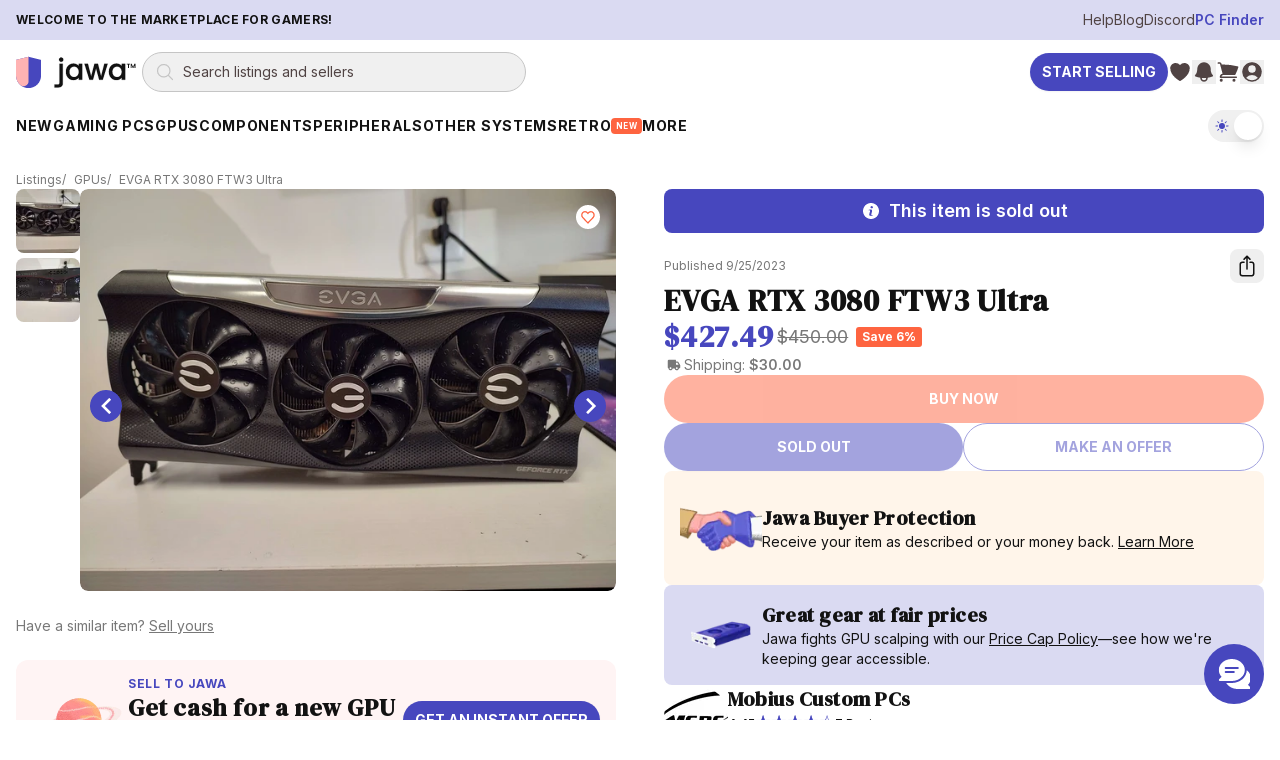

--- FILE ---
content_type: text/html; charset=utf-8
request_url: https://www.jawa.gg/product/23214/evga-rtx-3080-ftw3-ultra
body_size: 32913
content:
<!DOCTYPE html><html lang="en"><head><meta charSet="utf-8"/><meta name="viewport" content="width=device-width"/><meta content="website" property="og:type"/><script type="application/ld+json">{"@context":"https://schema.org","@graph":[{"@id":"https://www.jawa.gg/#organization","@type":"Organization","description":"Peer-to-peer marketplace for gaming PCs, GPUs, and PC components","logo":{"@type":"ImageObject","height":357,"url":"https://www.jawa.gg/images/production-assets-logo-black/public","width":1366},"name":"Jawa.gg","sameAs":["https://www.facebook.com/Jawa-PC-Parts-104567415018031","https://www.instagram.com/buildwithjawa/","https://www.tiktok.com/@buildwithjawa","https://www.youtube.com/c/jawagg","https://discord.gg/jawa"],"url":"https://www.jawa.gg"},{"@id":"https://www.jawa.gg/#website","@type":"WebSite","name":"Jawa.gg","potentialAction":{"@type":"SearchAction","query-input":"required name=search_term_string","target":"https://www.jawa.gg/shop/search?name={search_term_string}"},"publisher":{"@id":"https://www.jawa.gg/#organization"},"url":"https://www.jawa.gg"}]}</script><title>EVGA RTX 3080 FTW3 Ultra | Jawa</title><meta content="used" property="product:condition"/><meta content="out of stock" property="product:availability"/><meta content="427.49" property="product:price:amount"/><meta content="427.49" property="og:price:amount"/><meta content="USD" property="product:price:currency"/><meta content="USD" property="og:price:currency"/><meta content="23214" property="product:retailer_item_id"/><meta content="EVGA RTX 3080 FTW3 Ultra | Jawa" property="og:image:alt"/><meta content="EVGA" property="product:brand"/><script type="application/ld+json">{"@context":"https://schema.org","@type":"Product","description":"Trade in from customers, passed stress test.","image":"https://www.jawa.gg/images/production-listing-f1a1cbe9c3edd799f221446dfe79d79c/width=1080,quality=90,format=auto,fit=scale-down","name":"EVGA RTX 3080 FTW3 Ultra","offers":{"@type":"Offer","availability":"https://schema.org/OutOfStock","itemCondition":"https://schema.org/UsedCondition","price":"427.49","priceCurrency":"USD","shippingDetails":{"@type":"OfferShippingDetails","shippingDestination":{"@type":"DefinedRegion","addressCountry":"US"},"shippingRate":{"@type":"MonetaryAmount","currency":"USD","value":"30.00"}}},"productID":"23214","url":"https://www.jawa.gg/product/23214/evga-rtx-3080-ftw3-ultra","brand":{"@type":"Brand","name":"EVGA"}}</script><meta content="active" property="product:status"/><meta content="EVGA RTX 3080 FTW3 Ultra | Jawa" property="og:title"/><meta content="Chipset: Nvidia, Brand: EVGA, Series: GeForce RTX 3080, Memory: 10GB" property="og:description"/><meta content="Chipset: Nvidia, Brand: EVGA, Series: GeForce RTX 3080, Memory: 10GB" name="description"/><meta content="https://www.jawa.gg/images/production-listing-f1a1cbe9c3edd799f221446dfe79d79c/width=1080,quality=90,format=auto,fit=scale-down" property="og:image"/><meta content="https://www.jawa.gg/product/23214/evga-rtx-3080-ftw3-ultra" property="og:url"/><link href="https://www.jawa.gg/product/23214/evga-rtx-3080-ftw3-ultra" rel="canonical"/><link rel="preload" as="image" imageSrcSet="https://www.jawa.gg/images/production-listing-f1a1cbe9c3edd799f221446dfe79d79c/width=384,height=288,quality=90,format=auto,fit=cover 384w, https://www.jawa.gg/images/production-listing-f1a1cbe9c3edd799f221446dfe79d79c/width=640,height=480,quality=90,format=auto,fit=cover 640w, https://www.jawa.gg/images/production-listing-f1a1cbe9c3edd799f221446dfe79d79c/width=750,height=563,quality=90,format=auto,fit=cover 750w, https://www.jawa.gg/images/production-listing-f1a1cbe9c3edd799f221446dfe79d79c/width=828,height=621,quality=90,format=auto,fit=cover 828w, https://www.jawa.gg/images/production-listing-f1a1cbe9c3edd799f221446dfe79d79c/width=1080,height=810,quality=90,format=auto,fit=cover 1080w, https://www.jawa.gg/images/production-listing-f1a1cbe9c3edd799f221446dfe79d79c/width=1200,height=900,quality=90,format=auto,fit=cover 1200w, https://www.jawa.gg/images/production-listing-f1a1cbe9c3edd799f221446dfe79d79c/width=1920,height=1440,quality=90,format=auto,fit=cover 1920w, https://www.jawa.gg/images/production-listing-f1a1cbe9c3edd799f221446dfe79d79c/width=2048,height=1536,quality=90,format=auto,fit=cover 2048w" imageSizes="(min-width: 800px) 50vw, 100vw" fetchpriority="high"/><link rel="preload" as="image" imageSrcSet="https://www.jawa.gg/images/production-listing-f1a1cbe9c3edd799f221446dfe79d79c/width=384,quality=75,format=auto,dpr=auto,height=288,fit=crop 384w, https://www.jawa.gg/images/production-listing-f1a1cbe9c3edd799f221446dfe79d79c/width=640,quality=75,format=auto,dpr=auto,height=480,fit=crop 640w, https://www.jawa.gg/images/production-listing-f1a1cbe9c3edd799f221446dfe79d79c/width=750,quality=75,format=auto,dpr=auto,height=563,fit=crop 750w, https://www.jawa.gg/images/production-listing-f1a1cbe9c3edd799f221446dfe79d79c/width=828,quality=75,format=auto,dpr=auto,height=621,fit=crop 828w, https://www.jawa.gg/images/production-listing-f1a1cbe9c3edd799f221446dfe79d79c/width=1080,quality=75,format=auto,dpr=auto,height=810,fit=crop 1080w, https://www.jawa.gg/images/production-listing-f1a1cbe9c3edd799f221446dfe79d79c/width=1200,quality=75,format=auto,dpr=auto,height=900,fit=crop 1200w, https://www.jawa.gg/images/production-listing-f1a1cbe9c3edd799f221446dfe79d79c/width=1920,quality=75,format=auto,dpr=auto,height=1440,fit=crop 1920w, https://www.jawa.gg/images/production-listing-f1a1cbe9c3edd799f221446dfe79d79c/width=2048,quality=75,format=auto,dpr=auto,height=1536,fit=crop 2048w" imageSizes="(min-width: 800px) 50vw, 100vw" fetchpriority="high"/><link rel="preload" as="image" imageSrcSet="https://www.jawa.gg/images/production-listing-2f99c828e757c5eff6f5409f0e8151f4/width=384,quality=75,format=auto,dpr=auto,height=288,fit=crop 384w, https://www.jawa.gg/images/production-listing-2f99c828e757c5eff6f5409f0e8151f4/width=640,quality=75,format=auto,dpr=auto,height=480,fit=crop 640w, https://www.jawa.gg/images/production-listing-2f99c828e757c5eff6f5409f0e8151f4/width=750,quality=75,format=auto,dpr=auto,height=563,fit=crop 750w, https://www.jawa.gg/images/production-listing-2f99c828e757c5eff6f5409f0e8151f4/width=828,quality=75,format=auto,dpr=auto,height=621,fit=crop 828w, https://www.jawa.gg/images/production-listing-2f99c828e757c5eff6f5409f0e8151f4/width=1080,quality=75,format=auto,dpr=auto,height=810,fit=crop 1080w, https://www.jawa.gg/images/production-listing-2f99c828e757c5eff6f5409f0e8151f4/width=1200,quality=75,format=auto,dpr=auto,height=900,fit=crop 1200w, https://www.jawa.gg/images/production-listing-2f99c828e757c5eff6f5409f0e8151f4/width=1920,quality=75,format=auto,dpr=auto,height=1440,fit=crop 1920w, https://www.jawa.gg/images/production-listing-2f99c828e757c5eff6f5409f0e8151f4/width=2048,quality=75,format=auto,dpr=auto,height=1536,fit=crop 2048w" imageSizes="(min-width: 800px) 50vw, 100vw" fetchpriority="high"/><meta name="next-head-count" content="25"/><meta content="OO+mbcZqw3Jk8US2zIG3IVr1tN0yzx5cFJSTat+nefo=" property="csp-nonce"/><meta content="default-src &#x27;self&#x27; https://*.jawa.gg https://static.zdassets.com https://ekr.zdassets.com https://ekr.zendesk.com https://jawagg.zendesk.com https://*.zopim.com https://zendesk-eu.my.sentry.io wss://jawagg.zendesk.com wss://*.zopim.com; base-uri &#x27;self&#x27;; style-src &#x27;self&#x27; https://*.jawa.gg https://fonts.googleapis.com https://static.klaviyo.com &#x27;unsafe-inline&#x27;; script-src &#x27;nonce-OO+mbcZqw3Jk8US2zIG3IVr1tN0yzx5cFJSTat+nefo=&#x27; &#x27;self&#x27; https://*.jawa.gg https://*.attn.tv https://connect.facebook.net https://*.firebaseio.com https://js.stripe.com https://*.klaviyo.com https://www.facebook.com https://www.youtube.com https://*.gstatic.com https://*.googletagmanager.com https://*.googleadservices.com https://www.google.com https://apis.google.com https://www.dwin1.com https://static.zdassets.com https://ekr.zdassets.com https://ekr.zendesk.com https://*.zendesk.com https://*.zopim.com https://zendesk-eu.my.sentry.io wss://jawagg.zendesk.com wss://*.zopim.com https://*.posthog.com https://*.jawa.gg; img-src &#x27;self&#x27; https://*.jawa.gg blob: data: https://*.attentivemobile.com https://storage.googleapis.com https://*.googletagmanager.com https://fonts.gstatic.com https://www.facebook.com https://mcusercontent.com https://*.ssl-images-amazon.com https://googleads.g.doubleclick.net https://*.googleadservices.com https://www.google.com https://google.com https://www.shareasale.com https://res.cloudinary.com https://*.jawa.gg https://imagedelivery.net https://jawagg.zendesk.com https://v2assets.zopim.io https://static.zdassets.com https://www.gravatar.com https://img.youtube.com; font-src &#x27;self&#x27; https://*.jawa.gg https://fonts.gstatic.com https://res.cloudinary.com data:; form-action &#x27;self&#x27; https://*.jawa.gg https://www.facebook.com; frame-src &#x27;self&#x27; https://*.jawa.gg wss://*.firebaseio.com https://*.attn.tv https://*.firebaseio.com https://jawa-1350f.firebaseapp.com https://jawa-apps.firebaseapp.com https://js.stripe.com https://hooks.stripe.com https://www.facebook.com https://www.youtube.com https://*.googletagmanager.com https://*.doubleclick.net https://*.google.com sslocal:; connect-src &#x27;self&#x27; data: https://*.jawa.gg https://*.attn.tv https://*.attentivemobile.com https://www.googleadservices.com https://www.google-analytics.com https://*.googleapis.com https://*.google.com https://google.com wss://*.firebaseio.com https://*.firebaseio.com https://api.stripe.com https://connect.facebook.net https://www.facebook.com https://*.klaviyo.com https://*.sentry.io https://*.zdassets.com https://*.zendesk.com https://api.smooch.io https://manage.kmail-lists.com https://api.cloudinary.com wss://*.zendesk.com https://*.posthog.com https://*.jawa.gg  https://*.imagedelivery.net; child-src &#x27;self&#x27; https://*.jawa.gg https://www.youtube.com https://player.vimeo.com https://fast.wistia.net; worker-src &#x27;self&#x27; blob: data: ; media-src &#x27;self&#x27; https://*.jawa.gg https://gdurl.com https://docs.google.com https://youtube.com https://www.youtube.com https://*.googleusercontent.com https://res.cloudinary.com;" http-equiv="Content-Security-Policy"/><link href="https://res.cloudinary.com" rel="preconnect"/><link crossorigin="anonymous" href="https://res.cloudinary.com" rel="preconnect"/><link crossorigin="anonymous" href="https://fonts.googleapis.com" rel="preconnect"/><link crossorigin="anonymous" href="https://fonts.gstatic.com" rel="preconnect"/><link href="https://connect.facebook.net" rel="dns-prefetch"/><link href="https://www.googletagmanager.com" rel="dns-prefetch"/><link href="https://static.zdassets.com" rel="dns-prefetch"/><link href="https://static.klaviyo.com" rel="dns-prefetch"/><link href="/icons/shield.png" rel="icon"/><link href="https://www.jawa.gg/images/production-assets-touch-icon-png/width=1080,quality=90,format=auto,fit=scale-down?v=dc63d56d:ignore" rel="apple-touch-icon" sizes="180x180"/><meta content="q7o_g1nxyVostLsiWnFKyUy9AmMBNnTI10A2AA3PTnY" name="google-site-verification"/><meta content="2b3i8w6yq25tfjfrz09ldrvqv7tjwz" name="facebook-domain-verification"/><meta content="Jawa" name="application-name"/><meta content="yes" name="apple-mobile-web-app-capable"/><meta content="default" name="apple-mobile-web-app-status-bar-style"/><meta content="Jawa" name="apple-mobile-web-app-title"/><meta content="telephone=no" name="format-detection"/><meta content="yes" name="mobile-web-app-capable"/><meta content="/icons/browserconfig.xml" name="msapplication-config"/><meta content="#2B5797" name="msapplication-TileColor"/><meta content="no" name="msapplication-tap-highlight"/><meta content="#000000" name="theme-color"/><meta content="Jawa.gg" property="og:site_name"/><meta content="minimum-scale=1, maximum-scale=1, initial-scale=1, width=device-width, shrink-to-fit=no, user-scalable=no, viewport-fit=cover" name="viewport"/><link href="/manifest.json?v=dc63d56d:ignore" rel="manifest"/><style nonce="OO+mbcZqw3Jk8US2zIG3IVr1tN0yzx5cFJSTat+nefo=">
                /* Set initial background to prevent flash */
                html, body {
                  background-color: #000000;
                  transition: background-color 0.1s ease-in-out;
                }
              </style><style nonce="OO+mbcZqw3Jk8US2zIG3IVr1tN0yzx5cFJSTat+nefo=">
                /* CSS variables for background images (only actively used classes) */
                :root {
                  --asset-sell-gpu-hero-desktop: url('https://www.jawa.gg/images/production-assets-sell-gpu-hero-desktop/width=1080,quality=90,format=auto,fit=scale-down');
                  --asset-scrapyard-text-light: url('https://www.jawa.gg/images/production-assets-scrapyard-text-light-alt/width=1080,quality=90,format=auto,fit=scale-down');
                  --asset-gpu-smoke: url('https://www.jawa.gg/images/production-assets-gpu-smoke/width=1080,quality=90,format=auto,fit=scale-down');
                  --asset-sell-hill: url('https://www.jawa.gg/images/production-assets-sell-hill/width=1080,quality=90,format=auto,fit=scale-down');
                  --asset-category-pages-noise: url('https://www.jawa.gg/images/production-assets-category-pages-noise/width=1080,quality=90,format=auto,fit=scale-down');
                }
              </style><script id="gtmScript" nonce="OO+mbcZqw3Jk8US2zIG3IVr1tN0yzx5cFJSTat+nefo=">
// Defer Google Tag Manager loading using requestIdleCallback or setTimeout for better performance
(function() {
  function loadGTM() {
    (function(w,d,s,l,i){w[l]=w[l]||[];w[l].push({'gtm.start':
    new Date().getTime(),event:'gtm.js'});var f=d.getElementsByTagName(s)[0],
    j=d.createElement(s),dl=l!='dataLayer'?'&l='+l:'';j.async=true;j.src=
    'https://www.googletagmanager.com/gtm.js?id='+i+dl;var n=d.querySelector('[nonce]');
    n&&j.setAttribute('nonce',n.nonce||n.getAttribute('nonce'));f.parentNode.insertBefore(j,f);
    })(window,document,'script','dataLayer','GTM-PTS7KZZ');
  }
  
  if (window.requestIdleCallback) {
    window.requestIdleCallback(loadGTM, { timeout: 4000 });
  } else {
    setTimeout(loadGTM, 3000);
  }
})();
</script><script id="fbPixel" nonce="OO+mbcZqw3Jk8US2zIG3IVr1tN0yzx5cFJSTat+nefo=">
// Defer Facebook Pixel loading using requestIdleCallback or setTimeout for better performance
(function() {
  function loadFacebookPixel() {
    !function(f,b,e,v,n,t,s)
    {if(f.fbq)return;n=f.fbq=function(){n.callMethod?
    n.callMethod.apply(n,arguments):n.queue.push(arguments)};
    if(!f._fbq)f._fbq=n;n.push=n;n.loaded=!0;n.version='2.0';
    n.queue=[];t=b.createElement(e);t.async=!0;
    t.src=v;s=b.getElementsByTagName(e)[0];
    s.parentNode.insertBefore(t,s)}(window, document,'script',
    'https://connect.facebook.net/en_US/fbevents.js');
    fbq('init', '776090996368286');
    fbq('track', 'PageView');
  }
  
  if (window.requestIdleCallback) {
    window.requestIdleCallback(loadFacebookPixel, { timeout: 4000 });
  } else {
    setTimeout(loadFacebookPixel, 3000);
  }
})();
</script><link rel="preload" href="/_next/static/media/e4af272ccee01ff0-s.p.woff2" as="font" type="font/woff2" crossorigin="anonymous" data-next-font="size-adjust"/><link rel="preload" href="/_next/static/media/fa3e259cafa8f47e-s.p.woff2" as="font" type="font/woff2" crossorigin="anonymous" data-next-font="size-adjust"/><link nonce="OO+mbcZqw3Jk8US2zIG3IVr1tN0yzx5cFJSTat+nefo=" rel="preload" href="/_next/static/css/412d14b7f32a68b0.css" as="style"/><link nonce="OO+mbcZqw3Jk8US2zIG3IVr1tN0yzx5cFJSTat+nefo=" rel="stylesheet" href="/_next/static/css/412d14b7f32a68b0.css" data-n-g=""/><link nonce="OO+mbcZqw3Jk8US2zIG3IVr1tN0yzx5cFJSTat+nefo=" rel="preload" href="/_next/static/css/1cafb9894e271c3a.css" as="style"/><link nonce="OO+mbcZqw3Jk8US2zIG3IVr1tN0yzx5cFJSTat+nefo=" rel="stylesheet" href="/_next/static/css/1cafb9894e271c3a.css" data-n-g=""/><link nonce="OO+mbcZqw3Jk8US2zIG3IVr1tN0yzx5cFJSTat+nefo=" rel="preload" href="/_next/static/css/37ca9178dfc6399c.css" as="style"/><link nonce="OO+mbcZqw3Jk8US2zIG3IVr1tN0yzx5cFJSTat+nefo=" rel="stylesheet" href="/_next/static/css/37ca9178dfc6399c.css"/><noscript data-n-css="OO+mbcZqw3Jk8US2zIG3IVr1tN0yzx5cFJSTat+nefo="></noscript><script defer="" nonce="OO+mbcZqw3Jk8US2zIG3IVr1tN0yzx5cFJSTat+nefo=" nomodule="" src="/_next/static/chunks/polyfills-42372ed130431b0a.js"></script><script defer="" src="/_next/static/chunks/6788.64f34a43716a1976.js" nonce="OO+mbcZqw3Jk8US2zIG3IVr1tN0yzx5cFJSTat+nefo="></script><script src="/_next/static/chunks/webpack-6b372b74875db90a.js" nonce="OO+mbcZqw3Jk8US2zIG3IVr1tN0yzx5cFJSTat+nefo=" defer=""></script><script src="/_next/static/chunks/framework-fa70753b-68356c74fded0959.js" nonce="OO+mbcZqw3Jk8US2zIG3IVr1tN0yzx5cFJSTat+nefo=" defer=""></script><script src="/_next/static/chunks/framework-3bc526e6-b956b201bfa33a81.js" nonce="OO+mbcZqw3Jk8US2zIG3IVr1tN0yzx5cFJSTat+nefo=" defer=""></script><script src="/_next/static/chunks/main-bc050c32-248ecdc18bd75524.js" nonce="OO+mbcZqw3Jk8US2zIG3IVr1tN0yzx5cFJSTat+nefo=" defer=""></script><script src="/_next/static/chunks/main-89d5c698-b0a296d721402b70.js" nonce="OO+mbcZqw3Jk8US2zIG3IVr1tN0yzx5cFJSTat+nefo=" defer=""></script><script src="/_next/static/chunks/firebase-core-6bc75065-eaa1e872a2e29b2b.js" nonce="OO+mbcZqw3Jk8US2zIG3IVr1tN0yzx5cFJSTat+nefo=" defer=""></script><script src="/_next/static/chunks/firebase-core-cc17782d-462daa1579563d80.js" nonce="OO+mbcZqw3Jk8US2zIG3IVr1tN0yzx5cFJSTat+nefo=" defer=""></script><script src="/_next/static/chunks/firebase-auth-8e329d01-e401e614c53de536.js" nonce="OO+mbcZqw3Jk8US2zIG3IVr1tN0yzx5cFJSTat+nefo=" defer=""></script><script src="/_next/static/chunks/firebase-auth-70ff8c74-d49d0b7ddd6e011b.js" nonce="OO+mbcZqw3Jk8US2zIG3IVr1tN0yzx5cFJSTat+nefo=" defer=""></script><script src="/_next/static/chunks/lodash-0d4dc254-7455e7062f4150f4.js" nonce="OO+mbcZqw3Jk8US2zIG3IVr1tN0yzx5cFJSTat+nefo=" defer=""></script><script src="/_next/static/chunks/lodash-babdeffe-8923c8c085213c14.js" nonce="OO+mbcZqw3Jk8US2zIG3IVr1tN0yzx5cFJSTat+nefo=" defer=""></script><script src="/_next/static/chunks/lodash-7e00367a-a3d7c5ff9c43a02e.js" nonce="OO+mbcZqw3Jk8US2zIG3IVr1tN0yzx5cFJSTat+nefo=" defer=""></script><script src="/_next/static/chunks/lodash-854fa707-eedf26533951f188.js" nonce="OO+mbcZqw3Jk8US2zIG3IVr1tN0yzx5cFJSTat+nefo=" defer=""></script><script src="/_next/static/chunks/lodash-0bc5b059-e14e52da5d70a725.js" nonce="OO+mbcZqw3Jk8US2zIG3IVr1tN0yzx5cFJSTat+nefo=" defer=""></script><script src="/_next/static/chunks/lodash-576e7658-895a9084942b7690.js" nonce="OO+mbcZqw3Jk8US2zIG3IVr1tN0yzx5cFJSTat+nefo=" defer=""></script><script src="/_next/static/chunks/lodash-ae1d17a8-0308c925225de838.js" nonce="OO+mbcZqw3Jk8US2zIG3IVr1tN0yzx5cFJSTat+nefo=" defer=""></script><script src="/_next/static/chunks/firebase-other-add2e484-e156976f745ffbbd.js" nonce="OO+mbcZqw3Jk8US2zIG3IVr1tN0yzx5cFJSTat+nefo=" defer=""></script><script src="/_next/static/chunks/firebase-other-6bc75065-076c124325a2362c.js" nonce="OO+mbcZqw3Jk8US2zIG3IVr1tN0yzx5cFJSTat+nefo=" defer=""></script><script src="/_next/static/chunks/firebase-other-3bdb9ec7-e6822e081b9fbb7c.js" nonce="OO+mbcZqw3Jk8US2zIG3IVr1tN0yzx5cFJSTat+nefo=" defer=""></script><script src="/_next/static/chunks/analytics-037881db-f83a63deb4238886.js" nonce="OO+mbcZqw3Jk8US2zIG3IVr1tN0yzx5cFJSTat+nefo=" defer=""></script><script src="/_next/static/chunks/analytics-dc62c873-de73c9a02aa026b0.js" nonce="OO+mbcZqw3Jk8US2zIG3IVr1tN0yzx5cFJSTat+nefo=" defer=""></script><script src="/_next/static/chunks/8804-3af8a04f8a8c81ee.js" nonce="OO+mbcZqw3Jk8US2zIG3IVr1tN0yzx5cFJSTat+nefo=" defer=""></script><script src="/_next/static/chunks/4274-65534a3e5c7df6de.js" nonce="OO+mbcZqw3Jk8US2zIG3IVr1tN0yzx5cFJSTat+nefo=" defer=""></script><script src="/_next/static/chunks/8191-f683527393cc7032.js" nonce="OO+mbcZqw3Jk8US2zIG3IVr1tN0yzx5cFJSTat+nefo=" defer=""></script><script src="/_next/static/chunks/3828-24e01a10a0ab5fea.js" nonce="OO+mbcZqw3Jk8US2zIG3IVr1tN0yzx5cFJSTat+nefo=" defer=""></script><script src="/_next/static/chunks/9232-440804ce691f0ec7.js" nonce="OO+mbcZqw3Jk8US2zIG3IVr1tN0yzx5cFJSTat+nefo=" defer=""></script><script src="/_next/static/chunks/1211-759538ddd3d0df62.js" nonce="OO+mbcZqw3Jk8US2zIG3IVr1tN0yzx5cFJSTat+nefo=" defer=""></script><script src="/_next/static/chunks/4874-9da8be172c5b9407.js" nonce="OO+mbcZqw3Jk8US2zIG3IVr1tN0yzx5cFJSTat+nefo=" defer=""></script><script src="/_next/static/chunks/885-a1acb39895933bcd.js" nonce="OO+mbcZqw3Jk8US2zIG3IVr1tN0yzx5cFJSTat+nefo=" defer=""></script><script src="/_next/static/chunks/1156-a2c464f7831d9fce.js" nonce="OO+mbcZqw3Jk8US2zIG3IVr1tN0yzx5cFJSTat+nefo=" defer=""></script><script src="/_next/static/chunks/2519-573eda7c98ae0783.js" nonce="OO+mbcZqw3Jk8US2zIG3IVr1tN0yzx5cFJSTat+nefo=" defer=""></script><script src="/_next/static/chunks/1615-beff9657436b31b9.js" nonce="OO+mbcZqw3Jk8US2zIG3IVr1tN0yzx5cFJSTat+nefo=" defer=""></script><script src="/_next/static/chunks/3747-d07b566cd453bca8.js" nonce="OO+mbcZqw3Jk8US2zIG3IVr1tN0yzx5cFJSTat+nefo=" defer=""></script><script src="/_next/static/chunks/6597-7dbb882ec2c930a6.js" nonce="OO+mbcZqw3Jk8US2zIG3IVr1tN0yzx5cFJSTat+nefo=" defer=""></script><script src="/_next/static/chunks/8896-6614c39f84674779.js" nonce="OO+mbcZqw3Jk8US2zIG3IVr1tN0yzx5cFJSTat+nefo=" defer=""></script><script src="/_next/static/chunks/7864-58107d3cb4d6efb1.js" nonce="OO+mbcZqw3Jk8US2zIG3IVr1tN0yzx5cFJSTat+nefo=" defer=""></script><script src="/_next/static/chunks/3094-8c6ff6ad60a11968.js" nonce="OO+mbcZqw3Jk8US2zIG3IVr1tN0yzx5cFJSTat+nefo=" defer=""></script><script src="/_next/static/chunks/pages/_app-48588d5d-22ee55a138cdc185.js" nonce="OO+mbcZqw3Jk8US2zIG3IVr1tN0yzx5cFJSTat+nefo=" defer=""></script><script src="/_next/static/chunks/pages/_app-6bfba9b5-e8c5ec8109ac85e0.js" nonce="OO+mbcZqw3Jk8US2zIG3IVr1tN0yzx5cFJSTat+nefo=" defer=""></script><script src="/_next/static/chunks/pages/_app-2af8160c-8ba2580dd325e5a7.js" nonce="OO+mbcZqw3Jk8US2zIG3IVr1tN0yzx5cFJSTat+nefo=" defer=""></script><script src="/_next/static/chunks/pages/_app-214d3e78-1d48243148eeefd4.js" nonce="OO+mbcZqw3Jk8US2zIG3IVr1tN0yzx5cFJSTat+nefo=" defer=""></script><script src="/_next/static/chunks/pages/_app-f2c77e2f-d88ec0bc5498fc02.js" nonce="OO+mbcZqw3Jk8US2zIG3IVr1tN0yzx5cFJSTat+nefo=" defer=""></script><script src="/_next/static/chunks/pages/_app-ad939d34-a24a7553dc56a855.js" nonce="OO+mbcZqw3Jk8US2zIG3IVr1tN0yzx5cFJSTat+nefo=" defer=""></script><script src="/_next/static/chunks/pages/_app-a3dad144-d5a639af2feb920f.js" nonce="OO+mbcZqw3Jk8US2zIG3IVr1tN0yzx5cFJSTat+nefo=" defer=""></script><script src="/_next/static/chunks/pages/_app-a3be51cf-2410fac5389194e5.js" nonce="OO+mbcZqw3Jk8US2zIG3IVr1tN0yzx5cFJSTat+nefo=" defer=""></script><script src="/_next/static/chunks/pages/_app-70a37ec9-9095ba68fd27df3d.js" nonce="OO+mbcZqw3Jk8US2zIG3IVr1tN0yzx5cFJSTat+nefo=" defer=""></script><script src="/_next/static/chunks/pages/_app-ecf10463-76b055955208a7b7.js" nonce="OO+mbcZqw3Jk8US2zIG3IVr1tN0yzx5cFJSTat+nefo=" defer=""></script><script src="/_next/static/chunks/pages/_app-41b31bed-7ae27ac457ea74be.js" nonce="OO+mbcZqw3Jk8US2zIG3IVr1tN0yzx5cFJSTat+nefo=" defer=""></script><script src="/_next/static/chunks/stripe-128f9a0639d517f1.js" nonce="OO+mbcZqw3Jk8US2zIG3IVr1tN0yzx5cFJSTat+nefo=" defer=""></script><script src="/_next/static/chunks/commons-f3956634-3a6eb62612613c9b.js" nonce="OO+mbcZqw3Jk8US2zIG3IVr1tN0yzx5cFJSTat+nefo=" defer=""></script><script src="/_next/static/chunks/commons-8c9409b3-d28164d7f2d6c081.js" nonce="OO+mbcZqw3Jk8US2zIG3IVr1tN0yzx5cFJSTat+nefo=" defer=""></script><script src="/_next/static/chunks/commons-3d9a31c5-7d3acf0b3b12e98e.js" nonce="OO+mbcZqw3Jk8US2zIG3IVr1tN0yzx5cFJSTat+nefo=" defer=""></script><script src="/_next/static/chunks/commons-72b83ae5-a3d89217d03af005.js" nonce="OO+mbcZqw3Jk8US2zIG3IVr1tN0yzx5cFJSTat+nefo=" defer=""></script><script src="/_next/static/chunks/commons-d3df8a3b-eb1b722238c38b7f.js" nonce="OO+mbcZqw3Jk8US2zIG3IVr1tN0yzx5cFJSTat+nefo=" defer=""></script><script src="/_next/static/chunks/commons-d9af0f53-fbd01a5469317b12.js" nonce="OO+mbcZqw3Jk8US2zIG3IVr1tN0yzx5cFJSTat+nefo=" defer=""></script><script src="/_next/static/chunks/commons-3cdf8e02-995cd6828cd806f4.js" nonce="OO+mbcZqw3Jk8US2zIG3IVr1tN0yzx5cFJSTat+nefo=" defer=""></script><script src="/_next/static/chunks/commons-73c2fe57-60477bcef5a1d301.js" nonce="OO+mbcZqw3Jk8US2zIG3IVr1tN0yzx5cFJSTat+nefo=" defer=""></script><script src="/_next/static/chunks/commons-30d8f383-2b6a8a89abab1f02.js" nonce="OO+mbcZqw3Jk8US2zIG3IVr1tN0yzx5cFJSTat+nefo=" defer=""></script><script src="/_next/static/chunks/commons-214d3e78-c13ac148c7ee3dcf.js" nonce="OO+mbcZqw3Jk8US2zIG3IVr1tN0yzx5cFJSTat+nefo=" defer=""></script><script src="/_next/static/chunks/commons-9de60492-10165dd74060c046.js" nonce="OO+mbcZqw3Jk8US2zIG3IVr1tN0yzx5cFJSTat+nefo=" defer=""></script><script src="/_next/static/chunks/commons-dec2ce2d-d7575e6fbdbf00ae.js" nonce="OO+mbcZqw3Jk8US2zIG3IVr1tN0yzx5cFJSTat+nefo=" defer=""></script><script src="/_next/static/chunks/commons-5730f73f-231af4eb751b4848.js" nonce="OO+mbcZqw3Jk8US2zIG3IVr1tN0yzx5cFJSTat+nefo=" defer=""></script><script src="/_next/static/chunks/commons-6fae7331-8fb2d0bd86607d77.js" nonce="OO+mbcZqw3Jk8US2zIG3IVr1tN0yzx5cFJSTat+nefo=" defer=""></script><script src="/_next/static/chunks/commons-859442fc-eb038834995f39b5.js" nonce="OO+mbcZqw3Jk8US2zIG3IVr1tN0yzx5cFJSTat+nefo=" defer=""></script><script src="/_next/static/chunks/commons-ac534faf-3987be6906916a40.js" nonce="OO+mbcZqw3Jk8US2zIG3IVr1tN0yzx5cFJSTat+nefo=" defer=""></script><script src="/_next/static/chunks/commons-bc7c2967-7c3ac31cefdc0ccd.js" nonce="OO+mbcZqw3Jk8US2zIG3IVr1tN0yzx5cFJSTat+nefo=" defer=""></script><script src="/_next/static/chunks/commons-61d028e0-8416d471541245f2.js" nonce="OO+mbcZqw3Jk8US2zIG3IVr1tN0yzx5cFJSTat+nefo=" defer=""></script><script src="/_next/static/chunks/commons-b32b30e8-401168dc1ae153d8.js" nonce="OO+mbcZqw3Jk8US2zIG3IVr1tN0yzx5cFJSTat+nefo=" defer=""></script><script src="/_next/static/chunks/commons-6b2dc0d9-34c2e994b1112717.js" nonce="OO+mbcZqw3Jk8US2zIG3IVr1tN0yzx5cFJSTat+nefo=" defer=""></script><script src="/_next/static/chunks/commons-0edf9e6e-1b100397d7981dc1.js" nonce="OO+mbcZqw3Jk8US2zIG3IVr1tN0yzx5cFJSTat+nefo=" defer=""></script><script src="/_next/static/chunks/commons-b859e713-4f8333260b716d6d.js" nonce="OO+mbcZqw3Jk8US2zIG3IVr1tN0yzx5cFJSTat+nefo=" defer=""></script><script src="/_next/static/chunks/commons-9406650a-26b672ed475a14a6.js" nonce="OO+mbcZqw3Jk8US2zIG3IVr1tN0yzx5cFJSTat+nefo=" defer=""></script><script src="/_next/static/chunks/commons-62ca3eb6-aef601f87876af1d.js" nonce="OO+mbcZqw3Jk8US2zIG3IVr1tN0yzx5cFJSTat+nefo=" defer=""></script><script src="/_next/static/chunks/commons-74de4914-def78fc63cd82562.js" nonce="OO+mbcZqw3Jk8US2zIG3IVr1tN0yzx5cFJSTat+nefo=" defer=""></script><script src="/_next/static/chunks/commons-a3dad144-d09523d52579598c.js" nonce="OO+mbcZqw3Jk8US2zIG3IVr1tN0yzx5cFJSTat+nefo=" defer=""></script><script src="/_next/static/chunks/commons-f88dba18-ca00495e61440b2a.js" nonce="OO+mbcZqw3Jk8US2zIG3IVr1tN0yzx5cFJSTat+nefo=" defer=""></script><script src="/_next/static/chunks/commons-ca66f0f1-3a85d56d178b0edf.js" nonce="OO+mbcZqw3Jk8US2zIG3IVr1tN0yzx5cFJSTat+nefo=" defer=""></script><script src="/_next/static/chunks/commons-ebcea03d-20eaae24ab841f0d.js" nonce="OO+mbcZqw3Jk8US2zIG3IVr1tN0yzx5cFJSTat+nefo=" defer=""></script><script src="/_next/static/chunks/commons-9eb263b7-d970085f5a793bed.js" nonce="OO+mbcZqw3Jk8US2zIG3IVr1tN0yzx5cFJSTat+nefo=" defer=""></script><script src="/_next/static/chunks/commons-8d56c7ce-5d1742afc020885b.js" nonce="OO+mbcZqw3Jk8US2zIG3IVr1tN0yzx5cFJSTat+nefo=" defer=""></script><script src="/_next/static/chunks/commons-b9fa02b6-4b27184edca03e21.js" nonce="OO+mbcZqw3Jk8US2zIG3IVr1tN0yzx5cFJSTat+nefo=" defer=""></script><script src="/_next/static/chunks/commons-b49fab05-111e5d513afe1621.js" nonce="OO+mbcZqw3Jk8US2zIG3IVr1tN0yzx5cFJSTat+nefo=" defer=""></script><script src="/_next/static/chunks/commons-49465a14-1ddb48ad47bc5fde.js" nonce="OO+mbcZqw3Jk8US2zIG3IVr1tN0yzx5cFJSTat+nefo=" defer=""></script><script src="/_next/static/chunks/commons-7291a857-43bcf9a69e338745.js" nonce="OO+mbcZqw3Jk8US2zIG3IVr1tN0yzx5cFJSTat+nefo=" defer=""></script><script src="/_next/static/chunks/commons-3bc92510-986ab6911d52c8e3.js" nonce="OO+mbcZqw3Jk8US2zIG3IVr1tN0yzx5cFJSTat+nefo=" defer=""></script><script src="/_next/static/chunks/commons-c4d881d2-99f490da95d780b2.js" nonce="OO+mbcZqw3Jk8US2zIG3IVr1tN0yzx5cFJSTat+nefo=" defer=""></script><script src="/_next/static/chunks/commons-1a4da4a6-be5302505351c75f.js" nonce="OO+mbcZqw3Jk8US2zIG3IVr1tN0yzx5cFJSTat+nefo=" defer=""></script><script src="/_next/static/chunks/commons-052d92a9-b66bbb66740ead2b.js" nonce="OO+mbcZqw3Jk8US2zIG3IVr1tN0yzx5cFJSTat+nefo=" defer=""></script><script src="/_next/static/chunks/commons-8962d962-67bfc502fb652521.js" nonce="OO+mbcZqw3Jk8US2zIG3IVr1tN0yzx5cFJSTat+nefo=" defer=""></script><script src="/_next/static/chunks/commons-ea1fa831-ebcdc2206d06b85b.js" nonce="OO+mbcZqw3Jk8US2zIG3IVr1tN0yzx5cFJSTat+nefo=" defer=""></script><script src="/_next/static/chunks/commons-2898f16f-53f0c660284cb4a0.js" nonce="OO+mbcZqw3Jk8US2zIG3IVr1tN0yzx5cFJSTat+nefo=" defer=""></script><script src="/_next/static/chunks/commons-6633164b-f2cf43cd6ad857e2.js" nonce="OO+mbcZqw3Jk8US2zIG3IVr1tN0yzx5cFJSTat+nefo=" defer=""></script><script src="/_next/static/chunks/commons-17ede90a-ced264e7c7c025a0.js" nonce="OO+mbcZqw3Jk8US2zIG3IVr1tN0yzx5cFJSTat+nefo=" defer=""></script><script src="/_next/static/chunks/commons-7d93d8da-adb8ac178c6e21d7.js" nonce="OO+mbcZqw3Jk8US2zIG3IVr1tN0yzx5cFJSTat+nefo=" defer=""></script><script src="/_next/static/chunks/commons-c491abc3-ca3689bf8add19b3.js" nonce="OO+mbcZqw3Jk8US2zIG3IVr1tN0yzx5cFJSTat+nefo=" defer=""></script><script src="/_next/static/chunks/commons-b23b11a0-70f0baade200a2fa.js" nonce="OO+mbcZqw3Jk8US2zIG3IVr1tN0yzx5cFJSTat+nefo=" defer=""></script><script src="/_next/static/chunks/commons-eb2fbf4c-e3fca1492f7c2509.js" nonce="OO+mbcZqw3Jk8US2zIG3IVr1tN0yzx5cFJSTat+nefo=" defer=""></script><script src="/_next/static/chunks/commons-ed47670b-9a2b17b72c861578.js" nonce="OO+mbcZqw3Jk8US2zIG3IVr1tN0yzx5cFJSTat+nefo=" defer=""></script><script src="/_next/static/chunks/commons-78a34c87-70ab244214321603.js" nonce="OO+mbcZqw3Jk8US2zIG3IVr1tN0yzx5cFJSTat+nefo=" defer=""></script><script src="/_next/static/chunks/commons-2bdf0c34-1ec1be9cea3df0b3.js" nonce="OO+mbcZqw3Jk8US2zIG3IVr1tN0yzx5cFJSTat+nefo=" defer=""></script><script src="/_next/static/chunks/commons-2e67bc3f-f4aaa1b048197502.js" nonce="OO+mbcZqw3Jk8US2zIG3IVr1tN0yzx5cFJSTat+nefo=" defer=""></script><script src="/_next/static/chunks/commons-d7b7cbeb-3a4eb3ad44bc5633.js" nonce="OO+mbcZqw3Jk8US2zIG3IVr1tN0yzx5cFJSTat+nefo=" defer=""></script><script src="/_next/static/chunks/commons-ffcf6ba8-daaebb3416a8cb7b.js" nonce="OO+mbcZqw3Jk8US2zIG3IVr1tN0yzx5cFJSTat+nefo=" defer=""></script><script src="/_next/static/chunks/commons-b10cdb18-2549dc7ef607d5a0.js" nonce="OO+mbcZqw3Jk8US2zIG3IVr1tN0yzx5cFJSTat+nefo=" defer=""></script><script src="/_next/static/chunks/pages/product/%5B...id%5D-7465db0b7dee4144.js" nonce="OO+mbcZqw3Jk8US2zIG3IVr1tN0yzx5cFJSTat+nefo=" defer=""></script><script src="/_next/static/dc63d56d%3Aignore/_buildManifest.js" nonce="OO+mbcZqw3Jk8US2zIG3IVr1tN0yzx5cFJSTat+nefo=" defer=""></script><script src="/_next/static/dc63d56d%3Aignore/_ssgManifest.js" nonce="OO+mbcZqw3Jk8US2zIG3IVr1tN0yzx5cFJSTat+nefo=" defer=""></script></head><body><script nonce="OO+mbcZqw3Jk8US2zIG3IVr1tN0yzx5cFJSTat+nefo=">
                (function() {
                  try {
                    const savedTheme = localStorage.getItem('jawa-dark-mode');
                    const isDark = savedTheme
                      ? savedTheme === 'true'
                      : window.matchMedia('(prefers-color-scheme: dark)').matches;

                    if (isDark) {
                      document.documentElement.classList.add('dark');
                      // Keep background black for dark mode
                    } else {
                      // Switch to white background for light mode
                      document.documentElement.style.backgroundColor = '#ffffff';
                      document.body.style.backgroundColor = '#ffffff';
                    }
                  } catch (e) {}
                })();
              </script><noscript>
<iframe src="https://www.googletagmanager.com/ns.html?id=GTM-PTS7KZZ"
height="0" width="0" style="display:none;visibility:hidden"></iframe>
</noscript><noscript>
<img height="1" width="1" style="display:none"
src="https://www.facebook.com/tr?id=776090996368286&ev=PageView&noscript=1"
/>
</noscript><div id="__next"><div class="__className_04b02f __variable_0e4539 tw-min-h-screen tw-bg-neutral-white tw-text-neutral-black"><div class="tw-relative tw-left-0 tw-top-0 tw-z-50 tw-h-[42px] tw-w-full lg:tw-h-[40px] tw-bg-decorative-purple-200 dark:tw-bg-base-decorative-purple-200/20"><div class="tw-container tw-mx-auto tw-flex tw-h-full tw-items-center tw-justify-center tw-px-2 tw-text-center lg:tw-justify-between xl:tw-px-4"><div class="tw-flex tw-items-center tw-gap-2"><span class="tw-text-xs tw-font-bold tw-uppercase tw-tracking-wide">10,000+ gaming PCs bought and sold on Jawa!</span></div><div class="tw-hidden tw-items-center tw-gap-4 lg:tw-flex"><a class="tw-text-sm tw-font-medium tw-text-neutral-grey-900" href="https://support.jawa.gg" rel="noopener noreferrer" target="_blank">Help</a><a class="tw-text-sm tw-font-medium tw-text-neutral-grey-900" href="https://www.jawa.gg/blog" rel="noopener noreferrer" target="_blank">Blog</a><a class="tw-text-sm tw-font-medium tw-text-neutral-grey-900" href="https://discord.gg/jawa" rel="noopener noreferrer" target="_blank">Discord</a><a class="tw-text-sm tw-font-semibold tw-text-brand-primary" href="/pc-finder">PC Finder</a></div></div></div><div class="tw-sticky tw-z-[51] tw-bg-neutral-white tw-transition-all tw-duration-500 tw-ease-out tw-h-[150px] lg:tw-h-[112px] tw-top-0"><header class="tw-container tw-mx-auto tw-px-4"><div class="tw-flex tw-h-16 tw-items-center tw-justify-between"><div class="tw-flex tw-items-center tw-justify-between tw-gap-8"><a class="tw-w-[7.5rem]" href="/"><svg class="tw-h-[35px] tw-w-[120px]" fill="none" height="202" viewBox="0 0 770 202" width="770" xmlns="http://www.w3.org/2000/svg"><path d="M246.262 196.403V196.903H246.762H271.196C280.681 196.903 287.972 194.6 292.986 189.912C298.145 185.328 300.667 177.929 300.667 167.847V45.6464V45.1464H300.167H279.264H278.764V45.6464V167.847C278.764 171.617 277.86 174.161 276.184 175.63L276.171 175.642L276.158 175.654C274.591 177.239 271.768 178.102 267.529 178.102H246.762H246.262V178.602V196.403ZM326.438 68.7731L326.435 68.7784C322.236 76.7719 320.143 85.94 320.143 96.2696C320.143 106.599 322.236 115.889 326.432 124.126L326.432 124.126L326.436 124.134C330.752 132.241 336.555 138.612 343.845 143.236L343.851 143.239C351.144 147.739 359.18 149.989 367.95 149.989C375.843 149.989 382.893 148.367 389.085 145.11C394.753 142.13 399.341 138.457 402.838 134.087V147.82V148.32H403.338H424.424H424.924V147.82V45.6464V45.1464H424.424H403.338H402.838V45.6464V59.0369C399.351 54.782 394.825 51.2237 389.271 48.3572C383.318 45.0977 376.328 43.4775 368.317 43.4775C359.427 43.4775 351.269 45.7262 343.855 50.2249C336.561 54.601 330.755 60.7885 326.438 68.7731ZM398.498 78.5207L398.502 78.5285C401.386 83.633 402.838 89.6645 402.838 96.6405C402.838 103.616 401.387 109.712 398.5 114.942L398.498 114.946C395.725 120.066 392.059 123.951 387.5 126.62C382.931 129.295 378.007 130.631 372.717 130.631C367.554 130.631 362.63 129.297 357.936 126.621C353.377 123.829 349.648 119.82 346.753 114.575C343.987 109.344 342.596 103.247 342.596 96.2696C342.596 89.2906 343.988 83.3209 346.75 78.3414C349.644 73.2201 353.37 69.3971 357.926 66.8513L357.926 66.8514L357.934 66.8464C362.503 64.1715 367.427 62.8353 372.717 62.8353C378.007 62.8353 382.931 64.1715 387.5 66.8464C392.059 69.5155 395.725 73.4008 398.498 78.5207ZM588.043 45.793L588.242 45.1464H587.565H567.029H566.641L566.545 45.5225L546.13 125.387L526.075 45.5246L525.98 45.1464H525.59H503.77H503.384L503.286 45.52L482.321 125.798L461.715 45.522L461.619 45.1464H461.231H439.961H439.284L439.483 45.7938L471.021 147.967L471.13 148.32H471.499H493.502H493.885L493.985 147.95L513.855 74.2691L533.725 147.95L533.825 148.32H534.208H556.211H556.58L556.689 147.967L588.043 45.793ZM602.013 68.7731L602.01 68.7784C597.811 76.7719 595.719 85.94 595.719 96.2696C595.719 106.599 597.811 115.889 602.007 124.126L602.012 124.134C606.328 132.241 612.131 138.612 619.421 143.236L619.426 143.239C626.719 147.739 634.756 149.989 643.526 149.989C651.419 149.989 658.468 148.367 664.661 145.11C670.328 142.13 674.917 138.457 678.414 134.087V147.82V148.32H678.914H700H700.5V147.82V45.6464V45.1464H700H678.914H678.414V45.6464V59.0369C674.927 54.782 670.4 51.2235 664.846 48.357C658.894 45.0977 651.903 43.4775 643.892 43.4775C635.003 43.4775 626.846 45.726 619.432 50.2243C612.137 54.6004 606.331 60.7881 602.013 68.7731ZM674.073 78.5207L674.078 78.5285C676.962 83.633 678.414 89.6645 678.414 96.6405C678.414 103.616 676.962 109.712 674.075 114.942L674.073 114.946C671.301 120.066 667.634 123.951 663.076 126.62C658.507 129.295 653.582 130.631 648.293 130.631C643.13 130.631 638.205 129.297 633.512 126.621C628.953 123.829 625.224 119.82 622.329 114.576C619.563 109.344 618.172 103.247 618.172 96.2696C618.172 89.2906 619.564 83.3208 622.325 78.3413C625.22 73.22 628.946 69.3971 633.501 66.8514L633.51 66.8464C638.079 64.1715 643.003 62.8353 648.293 62.8353C653.582 62.8353 658.507 64.1715 663.076 66.8464C667.634 69.5155 671.301 73.4008 674.073 78.5207ZM280.009 28.5672C282.674 31.2622 285.982 32.6097 289.899 32.6097C293.699 32.6097 296.944 31.2587 299.606 28.5672C302.27 25.8725 303.601 22.5298 303.601 18.5731C303.601 14.6165 302.27 11.2737 299.606 8.57904C296.944 5.88751 293.699 4.5365 289.899 4.5365C285.982 4.5365 282.674 5.88404 280.009 8.57904C277.344 11.2737 276.014 14.6165 276.014 18.5731C276.014 22.5298 277.344 25.8725 280.009 28.5672Z" fill="var(--c-neutral-black)" stroke="var(--c-neutral-black)"></path><path d="M0 20.1096L80.4384 0L160.877 20.1096V120.658C160.877 165.083 124.863 201.096 80.4384 201.096V201.096C36.0135 201.096 0 165.083 0 120.658V20.1096Z" fill="var(--brand-primary)"></path><path clip-rule="evenodd" d="M0 20.1096L80.4384 0V156.737C80.4386 156.776 80.4387 156.816 80.4387 156.855C80.4387 156.895 80.4386 156.934 80.4384 156.974V157.86L80.423 157.867C79.8884 175.169 65.6946 189.03 48.2633 189.03C38.5337 189.03 29.8128 184.712 23.9129 177.887C9.14907 163.304 0 143.049 0 120.658V20.1096Z" fill="var(--brand-secondary)" fill-rule="evenodd"></path><path d="M731.76 44.68V49.2H724.32V72.6H718.72V49.2H711.28V44.68H731.76ZM766.286 44.68V72.6H760.686V54.44L753.206 72.6H748.966L741.446 54.44V72.6H735.846V44.68H742.206L751.086 65.44L759.966 44.68H766.286Z" fill="var(--c-neutral-black)"></path></svg></a><div class="tw-hidden lg:tw-block"><div class="tw-relative tw-h-full tw-w-full sm:tw-px-1.5"><div class="tw-flex tw-w-full tw-items-center tw-gap-4 tw-transition-all tw-duration-300 lg:tw-w-[24rem] lg:tw-translate-x-0"><div class="lg:tw-hidden"><div class="tw-relative" data-headlessui-state=""><button class="tw-flex tw-h-[28px] tw-w-[28px] tw-items-center tw-justify-center tw-rounded-full" type="button" aria-expanded="false" data-headlessui-state=""><svg xmlns="http://www.w3.org/2000/svg" viewBox="0 0 24 24" fill="currentColor" aria-hidden="true" data-slot="icon" class="tw-size-8 tw-text-neutral-grey-900 hover:tw-text-brand-primary"><path fill-rule="evenodd" d="M3 6.75A.75.75 0 0 1 3.75 6h16.5a.75.75 0 0 1 0 1.5H3.75A.75.75 0 0 1 3 6.75ZM3 12a.75.75 0 0 1 .75-.75h16.5a.75.75 0 0 1 0 1.5H3.75A.75.75 0 0 1 3 12Zm0 5.25a.75.75 0 0 1 .75-.75h16.5a.75.75 0 0 1 0 1.5H3.75a.75.75 0 0 1-.75-.75Z" clip-rule="evenodd"></path></svg></button></div><div hidden="" style="position:fixed;top:1px;left:1px;width:1px;height:0;padding:0;margin:-1px;overflow:hidden;clip:rect(0, 0, 0, 0);white-space:nowrap;border-width:0;display:none"></div></div><div class="tw-flex tw-flex-col tw-w-full tw-h-10"><div class="tw-relative tw-flex tw-items-center tw-justify-between"><input autoComplete="off" class="tw-min-h-[2.5rem] tw-w-full tw-rounded tw-border tw-bg-neutral-white tw-px-4 tw-text-sm tw-text-neutral-black tw-transition-colors focus:tw-ring-0 tw-pl-12  tw-pr-12 tw-border-neutral-grey-200 focus:tw-border-brand-primary tw-rounded-full !tw-pl-10 !tw-bg-neutral-grey-100 tw-border-1 tw-border-neutral-grey-200 tw-placeholder-neutral-grey-900 " name="name" placeholder="Search listings and sellers" type="text" value=""/><div class="tw-pointer-events-none tw-absolute tw-ml-[1px] tw-flex tw-h-[38px] tw-w-[38px] tw-items-center tw-justify-center tw-rounded-l-[3px]  !tw-ml-1"><svg xmlns="http://www.w3.org/2000/svg" fill="none" viewBox="0 0 24 24" stroke-width="1.5" stroke="currentColor" aria-hidden="true" data-slot="icon" class="tw-size-5 tw-text-neutral-grey-200"><path stroke-linecap="round" stroke-linejoin="round" d="m21 21-5.197-5.197m0 0A7.5 7.5 0 1 0 5.196 5.196a7.5 7.5 0 0 0 10.607 10.607Z"></path></svg></div><div class="tw-absolute tw-right-0 tw-mr-[1px] tw-flex tw-h-[38px] tw-w-[38px] tw-items-center tw-justify-center tw-rounded-r-[3px] tw-transition-colors !tw-rounded-full hover:!tw-bg-neutral-grey-100"></div></div></div><div class="lg:tw-hidden"></div></div></div><div class="tw-fixed tw-bottom-0 tw-left-0 tw-right-0 tw-z-40 tw-bg-neutral-black/30 tw-top-[150px] lg:tw-top-[104px] tw-hidden" aria-hidden="true"></div><div class="SearchBar tw-fixed tw-left-0 tw-z-50 tw-w-full tw-top-[150px] lg:tw-top-[104px] tw-hidden"><div class="tw-h-[calc(100vh-150px)] supports-[height:100svh]:tw-h-[calc(100svh-150px)] tw-overflow-y-auto tw-bg-neutral-white tw-shadow-lg md:tw-h-fit supports-[height:100svh]:md:tw-h-fit lg:tw-h-fit" style="overscroll-behavior:contain;touch-action:pan-y"><div class="tw-container tw-mx-auto tw-px-4 tw-pb-10 tw-pt-6"><div class="tw-grid tw-grid-cols-3 tw-gap-x-10 tw-gap-y-6"><div class="tw-col-span-3 lg:tw-col-span-1"></div><div class="tw-col-span-3 lg:tw-col-span-2"><div class="tw-heading-1 tw-mb-3">Featured</div><div class="transparent-scrollbar tw-flex tw-flex-nowrap tw-gap-4 tw-overflow-x-auto tw-pb-4"><a class="tw-group tw-relative tw-flex tw-min-w-[150px] tw-max-w-[300px] sm:tw-min-w-[235px] tw-flex-col tw-overflow-hidden tw-rounded-md tw-transition-shadow hover:tw-shadow-md tw-bg-brand-primary " href="/pc-finder"><div class="tw-relative tw-flex tw-flex-col tw-items-center tw-px-4 tw-pb-28 tw-pt-6 xl:tw-pb-32 2xl:tw-pb-40"><div class="tw-heading-2 tw-mb-1 tw-text-base-neutral-white">PC Finder</div><div class="tw-paragraph-s tw-mb-4 tw-min-h-[2.5rem] tw-text-center tw-text-base-neutral-white">Get the perfect PC for your budget and gaming needs</div><div class="tw-rounded-full tw-bg-neutral-white tw-px-4 tw-py-2.5 tw-text-xs tw-font-bold tw-uppercase tw-tracking-wide tw-text-brand-primary dark:tw-bg-base-neutral-black dark:tw-text-brand-primary">Take the Quiz</div></div><img alt="PC Finder" loading="lazy" width="777" height="340" decoding="async" data-nimg="1" class="tw-absolute tw-bottom-0 tw-left-0" style="color:transparent;background-size:cover;background-position:50% 50%;background-repeat:no-repeat;background-image:url(&quot;data:image/svg+xml;charset=utf-8,%3Csvg xmlns=&#x27;http://www.w3.org/2000/svg&#x27; viewBox=&#x27;0 0 777 340&#x27;%3E%3Cfilter id=&#x27;b&#x27; color-interpolation-filters=&#x27;sRGB&#x27;%3E%3CfeGaussianBlur stdDeviation=&#x27;20&#x27;/%3E%3CfeColorMatrix values=&#x27;1 0 0 0 0 0 1 0 0 0 0 0 1 0 0 0 0 0 100 -1&#x27; result=&#x27;s&#x27;/%3E%3CfeFlood x=&#x27;0&#x27; y=&#x27;0&#x27; width=&#x27;100%25&#x27; height=&#x27;100%25&#x27;/%3E%3CfeComposite operator=&#x27;out&#x27; in=&#x27;s&#x27;/%3E%3CfeComposite in2=&#x27;SourceGraphic&#x27;/%3E%3CfeGaussianBlur stdDeviation=&#x27;20&#x27;/%3E%3C/filter%3E%3Cimage width=&#x27;100%25&#x27; height=&#x27;100%25&#x27; x=&#x27;0&#x27; y=&#x27;0&#x27; preserveAspectRatio=&#x27;none&#x27; style=&#x27;filter: url(%23b);&#x27; href=&#x27;[data-uri]&#x27;/%3E%3C/svg%3E&quot;)" sizes="(max-width: 640px) 50vw, (max-width: 1024px) 33vw, 300px" srcSet="https://www.jawa.gg/images/production-assets-search-panel-01/width=256,quality=75,format=auto,dpr=auto,fit=scale-down 256w, https://www.jawa.gg/images/production-assets-search-panel-01/width=384,quality=75,format=auto,dpr=auto,fit=scale-down 384w, https://www.jawa.gg/images/production-assets-search-panel-01/width=640,quality=75,format=auto,dpr=auto,fit=scale-down 640w, https://www.jawa.gg/images/production-assets-search-panel-01/width=750,quality=75,format=auto,dpr=auto,fit=scale-down 750w, https://www.jawa.gg/images/production-assets-search-panel-01/width=828,quality=75,format=auto,dpr=auto,fit=scale-down 828w, https://www.jawa.gg/images/production-assets-search-panel-01/width=1080,quality=75,format=auto,dpr=auto,fit=scale-down 1080w, https://www.jawa.gg/images/production-assets-search-panel-01/width=1200,quality=75,format=auto,dpr=auto,fit=scale-down 1200w, https://www.jawa.gg/images/production-assets-search-panel-01/width=1920,quality=75,format=auto,dpr=auto,fit=scale-down 1920w, https://www.jawa.gg/images/production-assets-search-panel-01/width=2048,quality=75,format=auto,dpr=auto,fit=scale-down 2048w" src="https://www.jawa.gg/images/production-assets-search-panel-01/width=2048,quality=75,format=auto,dpr=auto,fit=scale-down"/></a><a class="tw-group tw-relative tw-flex tw-min-w-[150px] tw-max-w-[300px] sm:tw-min-w-[235px] tw-flex-col tw-overflow-hidden tw-rounded-md tw-transition-shadow hover:tw-shadow-md tw-bg-brand-secondary " href="/start-selling"><div class="tw-relative tw-flex tw-flex-col tw-items-center tw-px-4 tw-pb-28 tw-pt-6 xl:tw-pb-32 2xl:tw-pb-40"><div class="tw-heading-2 tw-mb-1 tw-text-neutral-black">Sell Your Gear</div><div class="tw-paragraph-s tw-mb-4 tw-min-h-[2.5rem] tw-text-center tw-text-neutral-black">Earn extra cash and join our vibrant seller community</div><div class="tw-rounded-full tw-bg-neutral-white tw-px-4 tw-py-2.5 tw-text-xs tw-font-bold tw-uppercase tw-tracking-wide tw-text-brand-primary dark:tw-bg-base-neutral-black dark:tw-text-brand-primary">Start selling</div></div><img alt="Sell Your Gear" loading="lazy" width="777" height="340" decoding="async" data-nimg="1" class="tw-absolute tw-bottom-0 tw-left-0" style="color:transparent;background-size:cover;background-position:50% 50%;background-repeat:no-repeat;background-image:url(&quot;data:image/svg+xml;charset=utf-8,%3Csvg xmlns=&#x27;http://www.w3.org/2000/svg&#x27; viewBox=&#x27;0 0 777 340&#x27;%3E%3Cfilter id=&#x27;b&#x27; color-interpolation-filters=&#x27;sRGB&#x27;%3E%3CfeGaussianBlur stdDeviation=&#x27;20&#x27;/%3E%3CfeColorMatrix values=&#x27;1 0 0 0 0 0 1 0 0 0 0 0 1 0 0 0 0 0 100 -1&#x27; result=&#x27;s&#x27;/%3E%3CfeFlood x=&#x27;0&#x27; y=&#x27;0&#x27; width=&#x27;100%25&#x27; height=&#x27;100%25&#x27;/%3E%3CfeComposite operator=&#x27;out&#x27; in=&#x27;s&#x27;/%3E%3CfeComposite in2=&#x27;SourceGraphic&#x27;/%3E%3CfeGaussianBlur stdDeviation=&#x27;20&#x27;/%3E%3C/filter%3E%3Cimage width=&#x27;100%25&#x27; height=&#x27;100%25&#x27; x=&#x27;0&#x27; y=&#x27;0&#x27; preserveAspectRatio=&#x27;none&#x27; style=&#x27;filter: url(%23b);&#x27; href=&#x27;[data-uri]&#x27;/%3E%3C/svg%3E&quot;)" sizes="(max-width: 640px) 50vw, (max-width: 1024px) 33vw, 300px" srcSet="https://www.jawa.gg/images/production-assets-search-panel-02/width=256,quality=75,format=auto,dpr=auto,fit=scale-down 256w, https://www.jawa.gg/images/production-assets-search-panel-02/width=384,quality=75,format=auto,dpr=auto,fit=scale-down 384w, https://www.jawa.gg/images/production-assets-search-panel-02/width=640,quality=75,format=auto,dpr=auto,fit=scale-down 640w, https://www.jawa.gg/images/production-assets-search-panel-02/width=750,quality=75,format=auto,dpr=auto,fit=scale-down 750w, https://www.jawa.gg/images/production-assets-search-panel-02/width=828,quality=75,format=auto,dpr=auto,fit=scale-down 828w, https://www.jawa.gg/images/production-assets-search-panel-02/width=1080,quality=75,format=auto,dpr=auto,fit=scale-down 1080w, https://www.jawa.gg/images/production-assets-search-panel-02/width=1200,quality=75,format=auto,dpr=auto,fit=scale-down 1200w, https://www.jawa.gg/images/production-assets-search-panel-02/width=1920,quality=75,format=auto,dpr=auto,fit=scale-down 1920w, https://www.jawa.gg/images/production-assets-search-panel-02/width=2048,quality=75,format=auto,dpr=auto,fit=scale-down 2048w" src="https://www.jawa.gg/images/production-assets-search-panel-02/width=2048,quality=75,format=auto,dpr=auto,fit=scale-down"/></a><a class="tw-group tw-relative tw-flex tw-min-w-[150px] tw-max-w-[300px] sm:tw-min-w-[235px] tw-flex-col tw-overflow-hidden tw-rounded-md tw-transition-shadow hover:tw-shadow-md tw-bg-decorative-cream-100 " href="/shop/pc-parts-and-components/most-watched-M5LXLO2E"><div class="tw-relative tw-flex tw-flex-col tw-items-center tw-px-4 tw-pb-28 tw-pt-6 xl:tw-pb-32 2xl:tw-pb-40"><div class="tw-heading-2 tw-mb-1 tw-text-neutral-black">Most Watched</div><div class="tw-paragraph-s tw-mb-4 tw-min-h-[2.5rem] tw-text-center tw-text-neutral-black">Explore the top saved items on Jawa</div><div class="tw-rounded-full tw-bg-neutral-white tw-px-4 tw-py-2.5 tw-text-xs tw-font-bold tw-uppercase tw-tracking-wide tw-text-brand-primary dark:tw-bg-base-neutral-black dark:tw-text-brand-primary">Shop now</div></div><img alt="Most Watched" loading="lazy" width="777" height="340" decoding="async" data-nimg="1" class="tw-absolute tw-bottom-0 tw-left-0" style="color:transparent;background-size:cover;background-position:50% 50%;background-repeat:no-repeat;background-image:url(&quot;data:image/svg+xml;charset=utf-8,%3Csvg xmlns=&#x27;http://www.w3.org/2000/svg&#x27; viewBox=&#x27;0 0 777 340&#x27;%3E%3Cfilter id=&#x27;b&#x27; color-interpolation-filters=&#x27;sRGB&#x27;%3E%3CfeGaussianBlur stdDeviation=&#x27;20&#x27;/%3E%3CfeColorMatrix values=&#x27;1 0 0 0 0 0 1 0 0 0 0 0 1 0 0 0 0 0 100 -1&#x27; result=&#x27;s&#x27;/%3E%3CfeFlood x=&#x27;0&#x27; y=&#x27;0&#x27; width=&#x27;100%25&#x27; height=&#x27;100%25&#x27;/%3E%3CfeComposite operator=&#x27;out&#x27; in=&#x27;s&#x27;/%3E%3CfeComposite in2=&#x27;SourceGraphic&#x27;/%3E%3CfeGaussianBlur stdDeviation=&#x27;20&#x27;/%3E%3C/filter%3E%3Cimage width=&#x27;100%25&#x27; height=&#x27;100%25&#x27; x=&#x27;0&#x27; y=&#x27;0&#x27; preserveAspectRatio=&#x27;none&#x27; style=&#x27;filter: url(%23b);&#x27; href=&#x27;[data-uri]&#x27;/%3E%3C/svg%3E&quot;)" sizes="(max-width: 640px) 50vw, (max-width: 1024px) 33vw, 300px" srcSet="https://www.jawa.gg/images/production-assets-search-panel-03/width=256,quality=75,format=auto,dpr=auto,fit=scale-down 256w, https://www.jawa.gg/images/production-assets-search-panel-03/width=384,quality=75,format=auto,dpr=auto,fit=scale-down 384w, https://www.jawa.gg/images/production-assets-search-panel-03/width=640,quality=75,format=auto,dpr=auto,fit=scale-down 640w, https://www.jawa.gg/images/production-assets-search-panel-03/width=750,quality=75,format=auto,dpr=auto,fit=scale-down 750w, https://www.jawa.gg/images/production-assets-search-panel-03/width=828,quality=75,format=auto,dpr=auto,fit=scale-down 828w, https://www.jawa.gg/images/production-assets-search-panel-03/width=1080,quality=75,format=auto,dpr=auto,fit=scale-down 1080w, https://www.jawa.gg/images/production-assets-search-panel-03/width=1200,quality=75,format=auto,dpr=auto,fit=scale-down 1200w, https://www.jawa.gg/images/production-assets-search-panel-03/width=1920,quality=75,format=auto,dpr=auto,fit=scale-down 1920w, https://www.jawa.gg/images/production-assets-search-panel-03/width=2048,quality=75,format=auto,dpr=auto,fit=scale-down 2048w" src="https://www.jawa.gg/images/production-assets-search-panel-03/width=2048,quality=75,format=auto,dpr=auto,fit=scale-down"/></a></div></div></div></div></div></div></div></div><div class="tw-flex tw-items-center tw-justify-between tw-gap-6"><div class="tw-hidden lg:tw-block"><a class="tw-group tw-inline-flex tw-justify-center tw-items-center tw-whitespace-nowrap tw-min-w-fit tw-px-3 tw-py-1 tw-text-sm lg:tw-px-3 lg:tw-py-[9px] tw-font-bold tw-uppercase tw-border-0 tw-border-transparent tw-shadow-sm tw-text-base-neutral-white hover:tw-text-base-neutral-white tw-jawa-gradient-alt tw-bg-brand-primary dark:!tw-bg-dark-brand-primary focus-visible:tw-outline-none focus-visible:tw-ring-2 focus-visible:tw-ring-offset-2 focus-visible:tw-ring-brand-primary before:tw-rounded-full tw-rounded-full  " href="/start-selling">Start Selling</a></div><a href="/dashboard/wishlist"><svg xmlns="http://www.w3.org/2000/svg" viewBox="0 0 24 24" fill="currentColor" aria-hidden="true" data-slot="icon" class="tw-size-6 tw-text-neutral-grey-900 hover:tw-text-decorative-red-600"><path d="m11.645 20.91-.007-.003-.022-.012a15.247 15.247 0 0 1-.383-.218 25.18 25.18 0 0 1-4.244-3.17C4.688 15.36 2.25 12.174 2.25 8.25 2.25 5.322 4.714 3 7.688 3A5.5 5.5 0 0 1 12 5.052 5.5 5.5 0 0 1 16.313 3c2.973 0 5.437 2.322 5.437 5.25 0 3.925-2.438 7.111-4.739 9.256a25.175 25.175 0 0 1-4.244 3.17 15.247 15.247 0 0 1-.383.219l-.022.012-.007.004-.003.001a.752.752 0 0 1-.704 0l-.003-.001Z"></path></svg></a><div class="tw-relative tw-flex tw-items-center" data-headlessui-state=""><button type="button" aria-expanded="false" data-headlessui-state=""><svg xmlns="http://www.w3.org/2000/svg" viewBox="0 0 24 24" fill="currentColor" aria-hidden="true" data-slot="icon" class="tw-size-6 tw-text-neutral-grey-900 hover:tw-text-decorative-yellow-600"><path fill-rule="evenodd" d="M5.25 9a6.75 6.75 0 0 1 13.5 0v.75c0 2.123.8 4.057 2.118 5.52a.75.75 0 0 1-.297 1.206c-1.544.57-3.16.99-4.831 1.243a3.75 3.75 0 1 1-7.48 0 24.585 24.585 0 0 1-4.831-1.244.75.75 0 0 1-.298-1.205A8.217 8.217 0 0 0 5.25 9.75V9Zm4.502 8.9a2.25 2.25 0 1 0 4.496 0 25.057 25.057 0 0 1-4.496 0Z" clip-rule="evenodd"></path></svg></button></div><div hidden="" style="position:fixed;top:1px;left:1px;width:1px;height:0;padding:0;margin:-1px;overflow:hidden;clip:rect(0, 0, 0, 0);white-space:nowrap;border-width:0;display:none"></div><a class="tw-relative" href="/cart"><svg xmlns="http://www.w3.org/2000/svg" viewBox="0 0 24 24" fill="currentColor" aria-hidden="true" data-slot="icon" class="tw-size-6 tw-text-neutral-grey-900 hover:tw-text-brand-primary"><path d="M2.25 2.25a.75.75 0 0 0 0 1.5h1.386c.17 0 .318.114.362.278l2.558 9.592a3.752 3.752 0 0 0-2.806 3.63c0 .414.336.75.75.75h15.75a.75.75 0 0 0 0-1.5H5.378A2.25 2.25 0 0 1 7.5 15h11.218a.75.75 0 0 0 .674-.421 60.358 60.358 0 0 0 2.96-7.228.75.75 0 0 0-.525-.965A60.864 60.864 0 0 0 5.68 4.509l-.232-.867A1.875 1.875 0 0 0 3.636 2.25H2.25ZM3.75 20.25a1.5 1.5 0 1 1 3 0 1.5 1.5 0 0 1-3 0ZM16.5 20.25a1.5 1.5 0 1 1 3 0 1.5 1.5 0 0 1-3 0Z"></path></svg></a><div class="tw-relative tw-flex tw-items-center lg:tw-hidden" data-headlessui-state=""><button type="button" aria-expanded="false" data-headlessui-state=""><svg xmlns="http://www.w3.org/2000/svg" viewBox="0 0 24 24" fill="currentColor" aria-hidden="true" data-slot="icon" class="tw-size-6 tw-text-neutral-grey-900 hover:tw-text-brand-primary"><path fill-rule="evenodd" d="M18.685 19.097A9.723 9.723 0 0 0 21.75 12c0-5.385-4.365-9.75-9.75-9.75S2.25 6.615 2.25 12a9.723 9.723 0 0 0 3.065 7.097A9.716 9.716 0 0 0 12 21.75a9.716 9.716 0 0 0 6.685-2.653Zm-12.54-1.285A7.486 7.486 0 0 1 12 15a7.486 7.486 0 0 1 5.855 2.812A8.224 8.224 0 0 1 12 20.25a8.224 8.224 0 0 1-5.855-2.438ZM15.75 9a3.75 3.75 0 1 1-7.5 0 3.75 3.75 0 0 1 7.5 0Z" clip-rule="evenodd"></path></svg></button></div><div hidden="" style="position:fixed;top:1px;left:1px;width:1px;height:0;padding:0;margin:-1px;overflow:hidden;clip:rect(0, 0, 0, 0);white-space:nowrap;border-width:0;display:none"></div><button aria-label="Sign in" class="tw-hidden lg:tw-block" title="Sign in"><svg xmlns="http://www.w3.org/2000/svg" viewBox="0 0 24 24" fill="currentColor" aria-hidden="true" data-slot="icon" class="tw-size-6 tw-text-neutral-grey-900 hover:tw-text-brand-primary"><path fill-rule="evenodd" d="M18.685 19.097A9.723 9.723 0 0 0 21.75 12c0-5.385-4.365-9.75-9.75-9.75S2.25 6.615 2.25 12a9.723 9.723 0 0 0 3.065 7.097A9.716 9.716 0 0 0 12 21.75a9.716 9.716 0 0 0 6.685-2.653Zm-12.54-1.285A7.486 7.486 0 0 1 12 15a7.486 7.486 0 0 1 5.855 2.812A8.224 8.224 0 0 1 12 20.25a8.224 8.224 0 0 1-5.855-2.438ZM15.75 9a3.75 3.75 0 1 1-7.5 0 3.75 3.75 0 0 1 7.5 0Z" clip-rule="evenodd"></path></svg></button></div></div><div class="lg:tw-hidden"><div class="tw-relative tw-h-full tw-w-full sm:tw-px-1.5"><div class="tw-flex tw-w-full tw-items-center tw-gap-4 tw-transition-all tw-duration-300 lg:tw-w-[24rem] lg:tw-translate-x-0"><div class="lg:tw-hidden"><div class="tw-relative" data-headlessui-state=""><button class="tw-flex tw-h-[28px] tw-w-[28px] tw-items-center tw-justify-center tw-rounded-full" type="button" aria-expanded="false" data-headlessui-state=""><svg xmlns="http://www.w3.org/2000/svg" viewBox="0 0 24 24" fill="currentColor" aria-hidden="true" data-slot="icon" class="tw-size-8 tw-text-neutral-grey-900 hover:tw-text-brand-primary"><path fill-rule="evenodd" d="M3 6.75A.75.75 0 0 1 3.75 6h16.5a.75.75 0 0 1 0 1.5H3.75A.75.75 0 0 1 3 6.75ZM3 12a.75.75 0 0 1 .75-.75h16.5a.75.75 0 0 1 0 1.5H3.75A.75.75 0 0 1 3 12Zm0 5.25a.75.75 0 0 1 .75-.75h16.5a.75.75 0 0 1 0 1.5H3.75a.75.75 0 0 1-.75-.75Z" clip-rule="evenodd"></path></svg></button></div><div hidden="" style="position:fixed;top:1px;left:1px;width:1px;height:0;padding:0;margin:-1px;overflow:hidden;clip:rect(0, 0, 0, 0);white-space:nowrap;border-width:0;display:none"></div></div><div class="tw-flex tw-flex-col tw-w-full tw-h-10"><div class="tw-relative tw-flex tw-items-center tw-justify-between"><input autoComplete="off" class="tw-min-h-[2.5rem] tw-w-full tw-rounded tw-border tw-bg-neutral-white tw-px-4 tw-text-sm tw-text-neutral-black tw-transition-colors focus:tw-ring-0 tw-pl-12  tw-pr-12 tw-border-neutral-grey-200 focus:tw-border-brand-primary tw-rounded-full !tw-pl-10 !tw-bg-neutral-grey-100 tw-border-1 tw-border-neutral-grey-200 tw-placeholder-neutral-grey-900 " name="name" placeholder="Search listings and sellers" type="text" value=""/><div class="tw-pointer-events-none tw-absolute tw-ml-[1px] tw-flex tw-h-[38px] tw-w-[38px] tw-items-center tw-justify-center tw-rounded-l-[3px]  !tw-ml-1"><svg xmlns="http://www.w3.org/2000/svg" fill="none" viewBox="0 0 24 24" stroke-width="1.5" stroke="currentColor" aria-hidden="true" data-slot="icon" class="tw-size-5 tw-text-neutral-grey-200"><path stroke-linecap="round" stroke-linejoin="round" d="m21 21-5.197-5.197m0 0A7.5 7.5 0 1 0 5.196 5.196a7.5 7.5 0 0 0 10.607 10.607Z"></path></svg></div><div class="tw-absolute tw-right-0 tw-mr-[1px] tw-flex tw-h-[38px] tw-w-[38px] tw-items-center tw-justify-center tw-rounded-r-[3px] tw-transition-colors !tw-rounded-full hover:!tw-bg-neutral-grey-100"></div></div></div><div class="lg:tw-hidden"></div></div></div><div class="tw-fixed tw-bottom-0 tw-left-0 tw-right-0 tw-z-40 tw-bg-neutral-black/30 tw-top-[150px] lg:tw-top-[104px] tw-hidden" aria-hidden="true"></div><div class="SearchBar tw-fixed tw-left-0 tw-z-50 tw-w-full tw-top-[150px] lg:tw-top-[104px] tw-hidden"><div class="tw-h-[calc(100vh-150px)] supports-[height:100svh]:tw-h-[calc(100svh-150px)] tw-overflow-y-auto tw-bg-neutral-white tw-shadow-lg md:tw-h-fit supports-[height:100svh]:md:tw-h-fit lg:tw-h-fit" style="overscroll-behavior:contain;touch-action:pan-y"><div class="tw-container tw-mx-auto tw-px-4 tw-pb-10 tw-pt-6"><div class="tw-grid tw-grid-cols-3 tw-gap-x-10 tw-gap-y-6"><div class="tw-col-span-3 lg:tw-col-span-1"></div><div class="tw-col-span-3 lg:tw-col-span-2"><div class="tw-heading-1 tw-mb-3">Featured</div><div class="transparent-scrollbar tw-flex tw-flex-nowrap tw-gap-4 tw-overflow-x-auto tw-pb-4"><a class="tw-group tw-relative tw-flex tw-min-w-[150px] tw-max-w-[300px] sm:tw-min-w-[235px] tw-flex-col tw-overflow-hidden tw-rounded-md tw-transition-shadow hover:tw-shadow-md tw-bg-brand-primary " href="/pc-finder"><div class="tw-relative tw-flex tw-flex-col tw-items-center tw-px-4 tw-pb-28 tw-pt-6 xl:tw-pb-32 2xl:tw-pb-40"><div class="tw-heading-2 tw-mb-1 tw-text-base-neutral-white">PC Finder</div><div class="tw-paragraph-s tw-mb-4 tw-min-h-[2.5rem] tw-text-center tw-text-base-neutral-white">Get the perfect PC for your budget and gaming needs</div><div class="tw-rounded-full tw-bg-neutral-white tw-px-4 tw-py-2.5 tw-text-xs tw-font-bold tw-uppercase tw-tracking-wide tw-text-brand-primary dark:tw-bg-base-neutral-black dark:tw-text-brand-primary">Take the Quiz</div></div><img alt="PC Finder" loading="lazy" width="777" height="340" decoding="async" data-nimg="1" class="tw-absolute tw-bottom-0 tw-left-0" style="color:transparent;background-size:cover;background-position:50% 50%;background-repeat:no-repeat;background-image:url(&quot;data:image/svg+xml;charset=utf-8,%3Csvg xmlns=&#x27;http://www.w3.org/2000/svg&#x27; viewBox=&#x27;0 0 777 340&#x27;%3E%3Cfilter id=&#x27;b&#x27; color-interpolation-filters=&#x27;sRGB&#x27;%3E%3CfeGaussianBlur stdDeviation=&#x27;20&#x27;/%3E%3CfeColorMatrix values=&#x27;1 0 0 0 0 0 1 0 0 0 0 0 1 0 0 0 0 0 100 -1&#x27; result=&#x27;s&#x27;/%3E%3CfeFlood x=&#x27;0&#x27; y=&#x27;0&#x27; width=&#x27;100%25&#x27; height=&#x27;100%25&#x27;/%3E%3CfeComposite operator=&#x27;out&#x27; in=&#x27;s&#x27;/%3E%3CfeComposite in2=&#x27;SourceGraphic&#x27;/%3E%3CfeGaussianBlur stdDeviation=&#x27;20&#x27;/%3E%3C/filter%3E%3Cimage width=&#x27;100%25&#x27; height=&#x27;100%25&#x27; x=&#x27;0&#x27; y=&#x27;0&#x27; preserveAspectRatio=&#x27;none&#x27; style=&#x27;filter: url(%23b);&#x27; href=&#x27;[data-uri]&#x27;/%3E%3C/svg%3E&quot;)" sizes="(max-width: 640px) 50vw, (max-width: 1024px) 33vw, 300px" srcSet="https://www.jawa.gg/images/production-assets-search-panel-01/width=256,quality=75,format=auto,dpr=auto,fit=scale-down 256w, https://www.jawa.gg/images/production-assets-search-panel-01/width=384,quality=75,format=auto,dpr=auto,fit=scale-down 384w, https://www.jawa.gg/images/production-assets-search-panel-01/width=640,quality=75,format=auto,dpr=auto,fit=scale-down 640w, https://www.jawa.gg/images/production-assets-search-panel-01/width=750,quality=75,format=auto,dpr=auto,fit=scale-down 750w, https://www.jawa.gg/images/production-assets-search-panel-01/width=828,quality=75,format=auto,dpr=auto,fit=scale-down 828w, https://www.jawa.gg/images/production-assets-search-panel-01/width=1080,quality=75,format=auto,dpr=auto,fit=scale-down 1080w, https://www.jawa.gg/images/production-assets-search-panel-01/width=1200,quality=75,format=auto,dpr=auto,fit=scale-down 1200w, https://www.jawa.gg/images/production-assets-search-panel-01/width=1920,quality=75,format=auto,dpr=auto,fit=scale-down 1920w, https://www.jawa.gg/images/production-assets-search-panel-01/width=2048,quality=75,format=auto,dpr=auto,fit=scale-down 2048w" src="https://www.jawa.gg/images/production-assets-search-panel-01/width=2048,quality=75,format=auto,dpr=auto,fit=scale-down"/></a><a class="tw-group tw-relative tw-flex tw-min-w-[150px] tw-max-w-[300px] sm:tw-min-w-[235px] tw-flex-col tw-overflow-hidden tw-rounded-md tw-transition-shadow hover:tw-shadow-md tw-bg-brand-secondary " href="/start-selling"><div class="tw-relative tw-flex tw-flex-col tw-items-center tw-px-4 tw-pb-28 tw-pt-6 xl:tw-pb-32 2xl:tw-pb-40"><div class="tw-heading-2 tw-mb-1 tw-text-neutral-black">Sell Your Gear</div><div class="tw-paragraph-s tw-mb-4 tw-min-h-[2.5rem] tw-text-center tw-text-neutral-black">Earn extra cash and join our vibrant seller community</div><div class="tw-rounded-full tw-bg-neutral-white tw-px-4 tw-py-2.5 tw-text-xs tw-font-bold tw-uppercase tw-tracking-wide tw-text-brand-primary dark:tw-bg-base-neutral-black dark:tw-text-brand-primary">Start selling</div></div><img alt="Sell Your Gear" loading="lazy" width="777" height="340" decoding="async" data-nimg="1" class="tw-absolute tw-bottom-0 tw-left-0" style="color:transparent;background-size:cover;background-position:50% 50%;background-repeat:no-repeat;background-image:url(&quot;data:image/svg+xml;charset=utf-8,%3Csvg xmlns=&#x27;http://www.w3.org/2000/svg&#x27; viewBox=&#x27;0 0 777 340&#x27;%3E%3Cfilter id=&#x27;b&#x27; color-interpolation-filters=&#x27;sRGB&#x27;%3E%3CfeGaussianBlur stdDeviation=&#x27;20&#x27;/%3E%3CfeColorMatrix values=&#x27;1 0 0 0 0 0 1 0 0 0 0 0 1 0 0 0 0 0 100 -1&#x27; result=&#x27;s&#x27;/%3E%3CfeFlood x=&#x27;0&#x27; y=&#x27;0&#x27; width=&#x27;100%25&#x27; height=&#x27;100%25&#x27;/%3E%3CfeComposite operator=&#x27;out&#x27; in=&#x27;s&#x27;/%3E%3CfeComposite in2=&#x27;SourceGraphic&#x27;/%3E%3CfeGaussianBlur stdDeviation=&#x27;20&#x27;/%3E%3C/filter%3E%3Cimage width=&#x27;100%25&#x27; height=&#x27;100%25&#x27; x=&#x27;0&#x27; y=&#x27;0&#x27; preserveAspectRatio=&#x27;none&#x27; style=&#x27;filter: url(%23b);&#x27; href=&#x27;[data-uri]&#x27;/%3E%3C/svg%3E&quot;)" sizes="(max-width: 640px) 50vw, (max-width: 1024px) 33vw, 300px" srcSet="https://www.jawa.gg/images/production-assets-search-panel-02/width=256,quality=75,format=auto,dpr=auto,fit=scale-down 256w, https://www.jawa.gg/images/production-assets-search-panel-02/width=384,quality=75,format=auto,dpr=auto,fit=scale-down 384w, https://www.jawa.gg/images/production-assets-search-panel-02/width=640,quality=75,format=auto,dpr=auto,fit=scale-down 640w, https://www.jawa.gg/images/production-assets-search-panel-02/width=750,quality=75,format=auto,dpr=auto,fit=scale-down 750w, https://www.jawa.gg/images/production-assets-search-panel-02/width=828,quality=75,format=auto,dpr=auto,fit=scale-down 828w, https://www.jawa.gg/images/production-assets-search-panel-02/width=1080,quality=75,format=auto,dpr=auto,fit=scale-down 1080w, https://www.jawa.gg/images/production-assets-search-panel-02/width=1200,quality=75,format=auto,dpr=auto,fit=scale-down 1200w, https://www.jawa.gg/images/production-assets-search-panel-02/width=1920,quality=75,format=auto,dpr=auto,fit=scale-down 1920w, https://www.jawa.gg/images/production-assets-search-panel-02/width=2048,quality=75,format=auto,dpr=auto,fit=scale-down 2048w" src="https://www.jawa.gg/images/production-assets-search-panel-02/width=2048,quality=75,format=auto,dpr=auto,fit=scale-down"/></a><a class="tw-group tw-relative tw-flex tw-min-w-[150px] tw-max-w-[300px] sm:tw-min-w-[235px] tw-flex-col tw-overflow-hidden tw-rounded-md tw-transition-shadow hover:tw-shadow-md tw-bg-decorative-cream-100 " href="/shop/pc-parts-and-components/most-watched-M5LXLO2E"><div class="tw-relative tw-flex tw-flex-col tw-items-center tw-px-4 tw-pb-28 tw-pt-6 xl:tw-pb-32 2xl:tw-pb-40"><div class="tw-heading-2 tw-mb-1 tw-text-neutral-black">Most Watched</div><div class="tw-paragraph-s tw-mb-4 tw-min-h-[2.5rem] tw-text-center tw-text-neutral-black">Explore the top saved items on Jawa</div><div class="tw-rounded-full tw-bg-neutral-white tw-px-4 tw-py-2.5 tw-text-xs tw-font-bold tw-uppercase tw-tracking-wide tw-text-brand-primary dark:tw-bg-base-neutral-black dark:tw-text-brand-primary">Shop now</div></div><img alt="Most Watched" loading="lazy" width="777" height="340" decoding="async" data-nimg="1" class="tw-absolute tw-bottom-0 tw-left-0" style="color:transparent;background-size:cover;background-position:50% 50%;background-repeat:no-repeat;background-image:url(&quot;data:image/svg+xml;charset=utf-8,%3Csvg xmlns=&#x27;http://www.w3.org/2000/svg&#x27; viewBox=&#x27;0 0 777 340&#x27;%3E%3Cfilter id=&#x27;b&#x27; color-interpolation-filters=&#x27;sRGB&#x27;%3E%3CfeGaussianBlur stdDeviation=&#x27;20&#x27;/%3E%3CfeColorMatrix values=&#x27;1 0 0 0 0 0 1 0 0 0 0 0 1 0 0 0 0 0 100 -1&#x27; result=&#x27;s&#x27;/%3E%3CfeFlood x=&#x27;0&#x27; y=&#x27;0&#x27; width=&#x27;100%25&#x27; height=&#x27;100%25&#x27;/%3E%3CfeComposite operator=&#x27;out&#x27; in=&#x27;s&#x27;/%3E%3CfeComposite in2=&#x27;SourceGraphic&#x27;/%3E%3CfeGaussianBlur stdDeviation=&#x27;20&#x27;/%3E%3C/filter%3E%3Cimage width=&#x27;100%25&#x27; height=&#x27;100%25&#x27; x=&#x27;0&#x27; y=&#x27;0&#x27; preserveAspectRatio=&#x27;none&#x27; style=&#x27;filter: url(%23b);&#x27; href=&#x27;[data-uri]&#x27;/%3E%3C/svg%3E&quot;)" sizes="(max-width: 640px) 50vw, (max-width: 1024px) 33vw, 300px" srcSet="https://www.jawa.gg/images/production-assets-search-panel-03/width=256,quality=75,format=auto,dpr=auto,fit=scale-down 256w, https://www.jawa.gg/images/production-assets-search-panel-03/width=384,quality=75,format=auto,dpr=auto,fit=scale-down 384w, https://www.jawa.gg/images/production-assets-search-panel-03/width=640,quality=75,format=auto,dpr=auto,fit=scale-down 640w, https://www.jawa.gg/images/production-assets-search-panel-03/width=750,quality=75,format=auto,dpr=auto,fit=scale-down 750w, https://www.jawa.gg/images/production-assets-search-panel-03/width=828,quality=75,format=auto,dpr=auto,fit=scale-down 828w, https://www.jawa.gg/images/production-assets-search-panel-03/width=1080,quality=75,format=auto,dpr=auto,fit=scale-down 1080w, https://www.jawa.gg/images/production-assets-search-panel-03/width=1200,quality=75,format=auto,dpr=auto,fit=scale-down 1200w, https://www.jawa.gg/images/production-assets-search-panel-03/width=1920,quality=75,format=auto,dpr=auto,fit=scale-down 1920w, https://www.jawa.gg/images/production-assets-search-panel-03/width=2048,quality=75,format=auto,dpr=auto,fit=scale-down 2048w" src="https://www.jawa.gg/images/production-assets-search-panel-03/width=2048,quality=75,format=auto,dpr=auto,fit=scale-down"/></a></div></div></div></div></div></div></div><div class="tw-hidden lg:tw-block"><nav aria-label="Main" class="tw-pt-3"><div class="tw-flex tw-items-start tw-justify-between"><ul class="tw-flex tw-gap-6"><li class="tw-label-s xl:tw-label-m tw-uppercase"><a href="/shop/pc-parts-and-components/most-recent-QB49JN1K">New</a></li><li class="tw-label-s xl:tw-label-m tw-uppercase xl:tw-pb-3 "><a aria-expanded="false" class="tw-flex tw-items-center tw-gap-1" href="/shop/full-systems/gaming-pcs-0V1FT57L"><div>Gaming PCs</div> </a><div class="tw-fixed -tw-z-10"><div style="position:absolute;left:0;top:0" tabindex="-1" data-floating-ui-focusable="" class="tw-absolute tw-left-0 tw-z-10 tw-flex tw-h-fit tw-w-screen tw-min-w-[14rem] tw-flex-col tw-gap-3 tw-border-b tw-border-neutral-grey-100 tw-bg-neutral-white tw-transition-opacity lg:tw-py-6 tw-hidden"><div class="tw-container tw-mx-auto tw-grid tw-grid-cols-4 tw-gap-6 tw-px-2 xl:tw-px-4"><div class="tw-col-span-2"><a class="tw-mb-4 tw-block" href="/shop/full-systems/gaming-pcs-0V1FT57L"><span class="tw-heading-1 tw-flex tw-items-center tw-normal-case">All Gaming PCs<svg xmlns="http://www.w3.org/2000/svg" viewBox="0 0 24 24" fill="currentColor" aria-hidden="true" data-slot="icon" class="tw-ml-2 tw-size-3"><path fill-rule="evenodd" d="M16.28 11.47a.75.75 0 0 1 0 1.06l-7.5 7.5a.75.75 0 0 1-1.06-1.06L14.69 12 7.72 5.03a.75.75 0 0 1 1.06-1.06l7.5 7.5Z" clip-rule="evenodd"></path></svg></span></a><div class="tw-grid tw-grid-cols-2"><ul class="tw-col-span-1 tw-flex tw-flex-col tw-gap-4"><li class="tw-paragraph-s tw-font-semibold tw-normal-case">By Budget</li><li><a class="tw-paragraph-s tw-normal-case tw-tracking-normal" href="/shop/full-systems/value-gaming-pcs-81DYOQ3P">Value PCs</a></li><li><a class="tw-paragraph-s tw-normal-case tw-tracking-normal" href="/shop/full-systems/midrange-gaming-pcs-0N038GW1">Mid-Range PCs</a></li><li><a class="tw-paragraph-s tw-normal-case tw-tracking-normal" href="/shop/full-systems/pro-gamer-pcs-G1YS8Z79">Pro Gamer PCs</a></li></ul><ul class="tw-col-span-1 tw-flex tw-flex-col tw-gap-4"><li class="tw-paragraph-s tw-font-semibold tw-normal-case">Featured</li><li><a class="tw-paragraph-s tw-normal-case tw-tracking-normal" href="/shop/search?categoryIds=28&amp;maxPrice=100000&amp;minPrice=30000">PCs Under $1,000</a></li><li><a class="tw-paragraph-s tw-normal-case tw-tracking-normal" href="/shop/pc-parts-and-components/free-shipping-P5H7CCA5">Free Shipping</a></li></ul></div></div><div class="tw-border-l tw-border-neutral-grey-200 tw-pl-6"><a class="" href="/pc-finder"><p class="tw-label-m tw-mb-4 tw-flex tw-items-center tw-gap-2 tw-uppercase tw-text-brand-primary">PC Finder Quiz<svg xmlns="http://www.w3.org/2000/svg" viewBox="0 0 24 24" fill="currentColor" aria-hidden="true" data-slot="icon" class="tw-size-3"><path fill-rule="evenodd" d="M16.28 11.47a.75.75 0 0 1 0 1.06l-7.5 7.5a.75.75 0 0 1-1.06-1.06L14.69 12 7.72 5.03a.75.75 0 0 1 1.06-1.06l7.5 7.5Z" clip-rule="evenodd"></path></svg></p><img alt="PC Finder Quiz" loading="lazy" width="276" height="184" decoding="async" data-nimg="1" class="tw-rounded-md" style="color:transparent;object-fit:cover;background-size:cover;background-position:50% 50%;background-repeat:no-repeat;background-image:url(&quot;data:image/svg+xml;charset=utf-8,%3Csvg xmlns=&#x27;http://www.w3.org/2000/svg&#x27; viewBox=&#x27;0 0 276 184&#x27;%3E%3Cfilter id=&#x27;b&#x27; color-interpolation-filters=&#x27;sRGB&#x27;%3E%3CfeGaussianBlur stdDeviation=&#x27;20&#x27;/%3E%3CfeColorMatrix values=&#x27;1 0 0 0 0 0 1 0 0 0 0 0 1 0 0 0 0 0 100 -1&#x27; result=&#x27;s&#x27;/%3E%3CfeFlood x=&#x27;0&#x27; y=&#x27;0&#x27; width=&#x27;100%25&#x27; height=&#x27;100%25&#x27;/%3E%3CfeComposite operator=&#x27;out&#x27; in=&#x27;s&#x27;/%3E%3CfeComposite in2=&#x27;SourceGraphic&#x27;/%3E%3CfeGaussianBlur stdDeviation=&#x27;20&#x27;/%3E%3C/filter%3E%3Cimage width=&#x27;100%25&#x27; height=&#x27;100%25&#x27; x=&#x27;0&#x27; y=&#x27;0&#x27; preserveAspectRatio=&#x27;none&#x27; style=&#x27;filter: url(%23b);&#x27; href=&#x27;[data-uri]&#x27;/%3E%3C/svg%3E&quot;)" sizes="276px" srcSet="https://www.jawa.gg/images/production-assets-category-headers-pc-finder-quiz/width=16,quality=75,format=auto,dpr=auto,height=11,fit=crop 16w, https://www.jawa.gg/images/production-assets-category-headers-pc-finder-quiz/width=32,quality=75,format=auto,dpr=auto,height=21,fit=crop 32w, https://www.jawa.gg/images/production-assets-category-headers-pc-finder-quiz/width=48,quality=75,format=auto,dpr=auto,height=32,fit=crop 48w, https://www.jawa.gg/images/production-assets-category-headers-pc-finder-quiz/width=64,quality=75,format=auto,dpr=auto,height=43,fit=crop 64w, https://www.jawa.gg/images/production-assets-category-headers-pc-finder-quiz/width=96,quality=75,format=auto,dpr=auto,height=64,fit=crop 96w, https://www.jawa.gg/images/production-assets-category-headers-pc-finder-quiz/width=128,quality=75,format=auto,dpr=auto,height=85,fit=crop 128w, https://www.jawa.gg/images/production-assets-category-headers-pc-finder-quiz/width=256,quality=75,format=auto,dpr=auto,height=171,fit=crop 256w, https://www.jawa.gg/images/production-assets-category-headers-pc-finder-quiz/width=384,quality=75,format=auto,dpr=auto,height=256,fit=crop 384w, https://www.jawa.gg/images/production-assets-category-headers-pc-finder-quiz/width=640,quality=75,format=auto,dpr=auto,height=427,fit=crop 640w, https://www.jawa.gg/images/production-assets-category-headers-pc-finder-quiz/width=750,quality=75,format=auto,dpr=auto,height=500,fit=crop 750w, https://www.jawa.gg/images/production-assets-category-headers-pc-finder-quiz/width=828,quality=75,format=auto,dpr=auto,height=552,fit=crop 828w, https://www.jawa.gg/images/production-assets-category-headers-pc-finder-quiz/width=1080,quality=75,format=auto,dpr=auto,height=720,fit=crop 1080w, https://www.jawa.gg/images/production-assets-category-headers-pc-finder-quiz/width=1200,quality=75,format=auto,dpr=auto,height=800,fit=crop 1200w, https://www.jawa.gg/images/production-assets-category-headers-pc-finder-quiz/width=1920,quality=75,format=auto,dpr=auto,height=1280,fit=crop 1920w, https://www.jawa.gg/images/production-assets-category-headers-pc-finder-quiz/width=2048,quality=75,format=auto,dpr=auto,height=1365,fit=crop 2048w" src="https://www.jawa.gg/images/production-assets-category-headers-pc-finder-quiz/width=2048,quality=75,format=auto,dpr=auto,height=1365,fit=crop"/></a></div><div class="tw-border-l tw-border-neutral-grey-200 tw-pl-6"><a class="" href="https://www.jawa.gg/blog/tag/zachs-featured-builds/"><p class="tw-label-m tw-mb-4 tw-flex tw-items-center tw-gap-2 tw-uppercase tw-text-brand-primary">Zach&#x27;s Featured Builds<svg xmlns="http://www.w3.org/2000/svg" viewBox="0 0 24 24" fill="currentColor" aria-hidden="true" data-slot="icon" class="tw-size-3"><path fill-rule="evenodd" d="M16.28 11.47a.75.75 0 0 1 0 1.06l-7.5 7.5a.75.75 0 0 1-1.06-1.06L14.69 12 7.72 5.03a.75.75 0 0 1 1.06-1.06l7.5 7.5Z" clip-rule="evenodd"></path></svg></p><img alt="Zach&#x27;s Featured Builds" loading="lazy" width="276" height="184" decoding="async" data-nimg="1" class="tw-rounded-md" style="color:transparent;object-fit:cover;background-size:cover;background-position:50% 50%;background-repeat:no-repeat;background-image:url(&quot;data:image/svg+xml;charset=utf-8,%3Csvg xmlns=&#x27;http://www.w3.org/2000/svg&#x27; viewBox=&#x27;0 0 276 184&#x27;%3E%3Cfilter id=&#x27;b&#x27; color-interpolation-filters=&#x27;sRGB&#x27;%3E%3CfeGaussianBlur stdDeviation=&#x27;20&#x27;/%3E%3CfeColorMatrix values=&#x27;1 0 0 0 0 0 1 0 0 0 0 0 1 0 0 0 0 0 100 -1&#x27; result=&#x27;s&#x27;/%3E%3CfeFlood x=&#x27;0&#x27; y=&#x27;0&#x27; width=&#x27;100%25&#x27; height=&#x27;100%25&#x27;/%3E%3CfeComposite operator=&#x27;out&#x27; in=&#x27;s&#x27;/%3E%3CfeComposite in2=&#x27;SourceGraphic&#x27;/%3E%3CfeGaussianBlur stdDeviation=&#x27;20&#x27;/%3E%3C/filter%3E%3Cimage width=&#x27;100%25&#x27; height=&#x27;100%25&#x27; x=&#x27;0&#x27; y=&#x27;0&#x27; preserveAspectRatio=&#x27;none&#x27; style=&#x27;filter: url(%23b);&#x27; href=&#x27;[data-uri]&#x27;/%3E%3C/svg%3E&quot;)" sizes="276px" srcSet="https://www.jawa.gg/images/production-assets-category-headers-zachs-featured-builds/width=16,quality=75,format=auto,dpr=auto,height=11,fit=crop 16w, https://www.jawa.gg/images/production-assets-category-headers-zachs-featured-builds/width=32,quality=75,format=auto,dpr=auto,height=21,fit=crop 32w, https://www.jawa.gg/images/production-assets-category-headers-zachs-featured-builds/width=48,quality=75,format=auto,dpr=auto,height=32,fit=crop 48w, https://www.jawa.gg/images/production-assets-category-headers-zachs-featured-builds/width=64,quality=75,format=auto,dpr=auto,height=43,fit=crop 64w, https://www.jawa.gg/images/production-assets-category-headers-zachs-featured-builds/width=96,quality=75,format=auto,dpr=auto,height=64,fit=crop 96w, https://www.jawa.gg/images/production-assets-category-headers-zachs-featured-builds/width=128,quality=75,format=auto,dpr=auto,height=85,fit=crop 128w, https://www.jawa.gg/images/production-assets-category-headers-zachs-featured-builds/width=256,quality=75,format=auto,dpr=auto,height=171,fit=crop 256w, https://www.jawa.gg/images/production-assets-category-headers-zachs-featured-builds/width=384,quality=75,format=auto,dpr=auto,height=256,fit=crop 384w, https://www.jawa.gg/images/production-assets-category-headers-zachs-featured-builds/width=640,quality=75,format=auto,dpr=auto,height=427,fit=crop 640w, https://www.jawa.gg/images/production-assets-category-headers-zachs-featured-builds/width=750,quality=75,format=auto,dpr=auto,height=500,fit=crop 750w, https://www.jawa.gg/images/production-assets-category-headers-zachs-featured-builds/width=828,quality=75,format=auto,dpr=auto,height=552,fit=crop 828w, https://www.jawa.gg/images/production-assets-category-headers-zachs-featured-builds/width=1080,quality=75,format=auto,dpr=auto,height=720,fit=crop 1080w, https://www.jawa.gg/images/production-assets-category-headers-zachs-featured-builds/width=1200,quality=75,format=auto,dpr=auto,height=800,fit=crop 1200w, https://www.jawa.gg/images/production-assets-category-headers-zachs-featured-builds/width=1920,quality=75,format=auto,dpr=auto,height=1280,fit=crop 1920w, https://www.jawa.gg/images/production-assets-category-headers-zachs-featured-builds/width=2048,quality=75,format=auto,dpr=auto,height=1365,fit=crop 2048w" src="https://www.jawa.gg/images/production-assets-category-headers-zachs-featured-builds/width=2048,quality=75,format=auto,dpr=auto,height=1365,fit=crop"/></a></div></div></div></div></li><li class="tw-label-s xl:tw-label-m tw-uppercase xl:tw-pb-3 "><a aria-expanded="false" class="tw-flex tw-items-center tw-gap-1" href="/shop/pc-parts-and-components/graphics-cards-G2XFDKAS"><div>gpus</div> </a><div class="tw-fixed -tw-z-10"><div style="position:absolute;left:0;top:0" tabindex="-1" data-floating-ui-focusable="" class="tw-absolute tw-left-0 tw-z-10 tw-flex tw-h-fit tw-w-screen tw-min-w-[14rem] tw-flex-col tw-gap-3 tw-border-b tw-border-neutral-grey-100 tw-bg-neutral-white tw-transition-opacity lg:tw-py-6 tw-hidden"><div class="tw-container tw-mx-auto tw-grid tw-grid-cols-4 tw-gap-6 tw-px-2 xl:tw-px-4"><div class="tw-col-span-2"><a class="tw-mb-4 tw-block" href="/shop/pc-parts-and-components/graphics-cards-G2XFDKAS"><span class="tw-heading-1 tw-flex tw-items-center tw-normal-case">All GPUs<svg xmlns="http://www.w3.org/2000/svg" viewBox="0 0 24 24" fill="currentColor" aria-hidden="true" data-slot="icon" class="tw-ml-2 tw-size-3"><path fill-rule="evenodd" d="M16.28 11.47a.75.75 0 0 1 0 1.06l-7.5 7.5a.75.75 0 0 1-1.06-1.06L14.69 12 7.72 5.03a.75.75 0 0 1 1.06-1.06l7.5 7.5Z" clip-rule="evenodd"></path></svg></span></a><div class="tw-grid tw-grid-cols-2"><ul class="tw-col-span-1 tw-flex tw-flex-col tw-gap-4"><li class="tw-paragraph-s tw-font-semibold tw-normal-case">By Chipset</li><li><a class="tw-paragraph-s tw-normal-case tw-tracking-normal" href="/shop/pc-parts-and-components/nvidia-graphics-cards-XXTMKTZ3">NVIDIA GPUs</a></li><li><a class="tw-paragraph-s tw-normal-case tw-tracking-normal" href="/shop/pc-parts-and-components/amd-graphics-cards-QBMO245N">AMD GPUs</a></li><li><a class="tw-paragraph-s tw-normal-case tw-tracking-normal" href="/shop/pc-parts-and-components/intel-graphics-cards-ZIMUZOY3">Intel GPUs</a></li></ul><ul class="tw-col-span-1 tw-flex tw-flex-col tw-gap-4"><li class="tw-paragraph-s tw-font-semibold tw-normal-case">By Brand</li><li><a class="tw-paragraph-s tw-normal-case tw-tracking-normal" href="/shop/pc-parts-and-components/asus-gpus~140677-4d0f3f">ASUS GPUs</a></li><li><a class="tw-paragraph-s tw-normal-case tw-tracking-normal" href="/shop/pc-parts-and-components/gpus-msi~4d0f3f-91a7cb">MSI GPUs</a></li><li><a class="tw-paragraph-s tw-normal-case tw-tracking-normal" href="/shop/pc-parts-and-components/gigabyte-gpus~4d0f3f-af891">GIGABYTE GPUs</a></li><li><a class="tw-paragraph-s tw-normal-case tw-tracking-normal" href="/shop/pc-parts-and-components/asrock-gpus~4d0f3f-7d525e">ASRock GPUs</a></li></ul></div></div><div class="tw-border-l tw-border-neutral-grey-200 tw-pl-6"><a class="" href="/sell-to-jawa"><p class="tw-label-m tw-mb-4 tw-flex tw-items-center tw-gap-2 tw-uppercase tw-text-brand-primary">Sell your GPU to Jawa<svg xmlns="http://www.w3.org/2000/svg" viewBox="0 0 24 24" fill="currentColor" aria-hidden="true" data-slot="icon" class="tw-size-3"><path fill-rule="evenodd" d="M16.28 11.47a.75.75 0 0 1 0 1.06l-7.5 7.5a.75.75 0 0 1-1.06-1.06L14.69 12 7.72 5.03a.75.75 0 0 1 1.06-1.06l7.5 7.5Z" clip-rule="evenodd"></path></svg></p><img alt="Sell your GPU to Jawa" loading="lazy" width="276" height="184" decoding="async" data-nimg="1" class="tw-rounded-md" style="color:transparent;object-fit:cover;background-size:cover;background-position:50% 50%;background-repeat:no-repeat;background-image:url(&quot;data:image/svg+xml;charset=utf-8,%3Csvg xmlns=&#x27;http://www.w3.org/2000/svg&#x27; viewBox=&#x27;0 0 276 184&#x27;%3E%3Cfilter id=&#x27;b&#x27; color-interpolation-filters=&#x27;sRGB&#x27;%3E%3CfeGaussianBlur stdDeviation=&#x27;20&#x27;/%3E%3CfeColorMatrix values=&#x27;1 0 0 0 0 0 1 0 0 0 0 0 1 0 0 0 0 0 100 -1&#x27; result=&#x27;s&#x27;/%3E%3CfeFlood x=&#x27;0&#x27; y=&#x27;0&#x27; width=&#x27;100%25&#x27; height=&#x27;100%25&#x27;/%3E%3CfeComposite operator=&#x27;out&#x27; in=&#x27;s&#x27;/%3E%3CfeComposite in2=&#x27;SourceGraphic&#x27;/%3E%3CfeGaussianBlur stdDeviation=&#x27;20&#x27;/%3E%3C/filter%3E%3Cimage width=&#x27;100%25&#x27; height=&#x27;100%25&#x27; x=&#x27;0&#x27; y=&#x27;0&#x27; preserveAspectRatio=&#x27;none&#x27; style=&#x27;filter: url(%23b);&#x27; href=&#x27;[data-uri]&#x27;/%3E%3C/svg%3E&quot;)" sizes="276px" srcSet="https://www.jawa.gg/images/production-assets-category-headers-sell-your-gpu-to-jawa/width=16,quality=75,format=auto,dpr=auto,height=11,fit=crop 16w, https://www.jawa.gg/images/production-assets-category-headers-sell-your-gpu-to-jawa/width=32,quality=75,format=auto,dpr=auto,height=21,fit=crop 32w, https://www.jawa.gg/images/production-assets-category-headers-sell-your-gpu-to-jawa/width=48,quality=75,format=auto,dpr=auto,height=32,fit=crop 48w, https://www.jawa.gg/images/production-assets-category-headers-sell-your-gpu-to-jawa/width=64,quality=75,format=auto,dpr=auto,height=43,fit=crop 64w, https://www.jawa.gg/images/production-assets-category-headers-sell-your-gpu-to-jawa/width=96,quality=75,format=auto,dpr=auto,height=64,fit=crop 96w, https://www.jawa.gg/images/production-assets-category-headers-sell-your-gpu-to-jawa/width=128,quality=75,format=auto,dpr=auto,height=85,fit=crop 128w, https://www.jawa.gg/images/production-assets-category-headers-sell-your-gpu-to-jawa/width=256,quality=75,format=auto,dpr=auto,height=171,fit=crop 256w, https://www.jawa.gg/images/production-assets-category-headers-sell-your-gpu-to-jawa/width=384,quality=75,format=auto,dpr=auto,height=256,fit=crop 384w, https://www.jawa.gg/images/production-assets-category-headers-sell-your-gpu-to-jawa/width=640,quality=75,format=auto,dpr=auto,height=427,fit=crop 640w, https://www.jawa.gg/images/production-assets-category-headers-sell-your-gpu-to-jawa/width=750,quality=75,format=auto,dpr=auto,height=500,fit=crop 750w, https://www.jawa.gg/images/production-assets-category-headers-sell-your-gpu-to-jawa/width=828,quality=75,format=auto,dpr=auto,height=552,fit=crop 828w, https://www.jawa.gg/images/production-assets-category-headers-sell-your-gpu-to-jawa/width=1080,quality=75,format=auto,dpr=auto,height=720,fit=crop 1080w, https://www.jawa.gg/images/production-assets-category-headers-sell-your-gpu-to-jawa/width=1200,quality=75,format=auto,dpr=auto,height=800,fit=crop 1200w, https://www.jawa.gg/images/production-assets-category-headers-sell-your-gpu-to-jawa/width=1920,quality=75,format=auto,dpr=auto,height=1280,fit=crop 1920w, https://www.jawa.gg/images/production-assets-category-headers-sell-your-gpu-to-jawa/width=2048,quality=75,format=auto,dpr=auto,height=1365,fit=crop 2048w" src="https://www.jawa.gg/images/production-assets-category-headers-sell-your-gpu-to-jawa/width=2048,quality=75,format=auto,dpr=auto,height=1365,fit=crop"/></a></div></div></div></div></li><li class="tw-label-s xl:tw-label-m tw-uppercase xl:tw-pb-3 "><a aria-expanded="false" class="tw-flex tw-items-center tw-gap-1" href="/shop/pc-parts-and-components/pc-parts-components-IOCIUOVJ"><div>components</div> </a><div class="tw-fixed -tw-z-10"><div style="position:absolute;left:0;top:0" tabindex="-1" data-floating-ui-focusable="" class="tw-absolute tw-left-0 tw-z-10 tw-flex tw-h-fit tw-w-screen tw-min-w-[14rem] tw-flex-col tw-gap-3 tw-border-b tw-border-neutral-grey-100 tw-bg-neutral-white tw-transition-opacity lg:tw-py-6 tw-hidden"><div class="tw-container tw-mx-auto tw-grid tw-grid-cols-4 tw-gap-6 tw-px-2 xl:tw-px-4"><div class="tw-col-span-3"><a class="tw-mb-4 tw-block" href="/shop/pc-parts-and-components/pc-parts-components-IOCIUOVJ"><span class="tw-heading-1 tw-flex tw-items-center tw-normal-case">All Components<svg xmlns="http://www.w3.org/2000/svg" viewBox="0 0 24 24" fill="currentColor" aria-hidden="true" data-slot="icon" class="tw-ml-2 tw-size-3"><path fill-rule="evenodd" d="M16.28 11.47a.75.75 0 0 1 0 1.06l-7.5 7.5a.75.75 0 0 1-1.06-1.06L14.69 12 7.72 5.03a.75.75 0 0 1 1.06-1.06l7.5 7.5Z" clip-rule="evenodd"></path></svg></span></a><div class="tw-grid tw-grid-cols-3"><ul class="tw-col-span-1 tw-flex tw-flex-col tw-gap-4"><li><a class="tw-paragraph-s tw-normal-case tw-tracking-normal" href="/shop/pc-parts-and-components/graphics-cards-G2XFDKAS">GPUs</a></li><li><a class="tw-paragraph-s tw-normal-case tw-tracking-normal" href="/shop/pc-parts-and-components/cpus-processors-F2TLTB3N">CPUs</a></li><li><a class="tw-paragraph-s tw-normal-case tw-tracking-normal" href="/shop/pc-parts-and-components/cpu-coolers-C3XMJQQ6">CPU Coolers</a></li><li><a class="tw-paragraph-s tw-normal-case tw-tracking-normal" href="/shop/pc-parts-and-components/motherboards-ZPA3SW2N">Motherboards</a></li><li><a class="tw-paragraph-s tw-normal-case tw-tracking-normal" href="/shop/pc-parts-and-components/motherboard-bundles-ADCDK8VB">Motherboard Bundles</a></li></ul><ul class="tw-col-span-1 tw-flex tw-flex-col tw-gap-4"><li><a class="tw-paragraph-s tw-normal-case tw-tracking-normal" href="/shop/pc-parts-and-components/memory-ram-CRT0ZIVB">Memory</a></li><li><a class="tw-paragraph-s tw-normal-case tw-tracking-normal" href="/shop/pc-parts-and-components/storage-U0BZ01B6">Storage</a></li><li><a class="tw-paragraph-s tw-normal-case tw-tracking-normal" href="/shop/pc-parts-and-components/cases-PGGLPKCC">Cases</a></li><li><a class="tw-paragraph-s tw-normal-case tw-tracking-normal" href="/shop/pc-parts-and-components/case-fans-OQOSW04R">Case Fans</a></li><li><a class="tw-paragraph-s tw-normal-case tw-tracking-normal" href="/shop/pc-parts-and-components/psus-power-supplies-MSL248ZZ">Power Supplies</a></li></ul><ul class="tw-col-span-1 tw-flex tw-flex-col tw-gap-4"><li><a class="tw-paragraph-s tw-normal-case tw-tracking-normal" href="/shop/pc-parts-and-components/expansion-cards-SH6F0N3V">Expansion Cards</a></li><li><a class="tw-paragraph-s tw-normal-case tw-tracking-normal" href="/shop/pc-parts-and-components/network-adapters-DY7NB6IW">Network Adapters</a></li><li><a class="tw-paragraph-s tw-normal-case tw-tracking-normal" href="/shop/pc-parts-and-components/other-components-KGY9PIPH">Other Components</a></li></ul></div></div><div class="tw-border-l tw-border-neutral-grey-200 tw-pl-6"><a class="" href="/sell-to-jawa"><p class="tw-label-m tw-mb-4 tw-flex tw-items-center tw-gap-2 tw-uppercase tw-text-brand-primary">Sell your Gear to Jawa<svg xmlns="http://www.w3.org/2000/svg" viewBox="0 0 24 24" fill="currentColor" aria-hidden="true" data-slot="icon" class="tw-size-3"><path fill-rule="evenodd" d="M16.28 11.47a.75.75 0 0 1 0 1.06l-7.5 7.5a.75.75 0 0 1-1.06-1.06L14.69 12 7.72 5.03a.75.75 0 0 1 1.06-1.06l7.5 7.5Z" clip-rule="evenodd"></path></svg></p><img alt="Sell your Gear to Jawa" loading="lazy" width="276" height="184" decoding="async" data-nimg="1" class="tw-rounded-md" style="color:transparent;object-fit:cover;background-size:cover;background-position:50% 50%;background-repeat:no-repeat;background-image:url(&quot;data:image/svg+xml;charset=utf-8,%3Csvg xmlns=&#x27;http://www.w3.org/2000/svg&#x27; viewBox=&#x27;0 0 276 184&#x27;%3E%3Cfilter id=&#x27;b&#x27; color-interpolation-filters=&#x27;sRGB&#x27;%3E%3CfeGaussianBlur stdDeviation=&#x27;20&#x27;/%3E%3CfeColorMatrix values=&#x27;1 0 0 0 0 0 1 0 0 0 0 0 1 0 0 0 0 0 100 -1&#x27; result=&#x27;s&#x27;/%3E%3CfeFlood x=&#x27;0&#x27; y=&#x27;0&#x27; width=&#x27;100%25&#x27; height=&#x27;100%25&#x27;/%3E%3CfeComposite operator=&#x27;out&#x27; in=&#x27;s&#x27;/%3E%3CfeComposite in2=&#x27;SourceGraphic&#x27;/%3E%3CfeGaussianBlur stdDeviation=&#x27;20&#x27;/%3E%3C/filter%3E%3Cimage width=&#x27;100%25&#x27; height=&#x27;100%25&#x27; x=&#x27;0&#x27; y=&#x27;0&#x27; preserveAspectRatio=&#x27;none&#x27; style=&#x27;filter: url(%23b);&#x27; href=&#x27;[data-uri]&#x27;/%3E%3C/svg%3E&quot;)" sizes="276px" srcSet="https://www.jawa.gg/images/production-assets-category-headers-sell-your-gear-to-jawa/width=16,quality=75,format=auto,dpr=auto,height=11,fit=crop 16w, https://www.jawa.gg/images/production-assets-category-headers-sell-your-gear-to-jawa/width=32,quality=75,format=auto,dpr=auto,height=21,fit=crop 32w, https://www.jawa.gg/images/production-assets-category-headers-sell-your-gear-to-jawa/width=48,quality=75,format=auto,dpr=auto,height=32,fit=crop 48w, https://www.jawa.gg/images/production-assets-category-headers-sell-your-gear-to-jawa/width=64,quality=75,format=auto,dpr=auto,height=43,fit=crop 64w, https://www.jawa.gg/images/production-assets-category-headers-sell-your-gear-to-jawa/width=96,quality=75,format=auto,dpr=auto,height=64,fit=crop 96w, https://www.jawa.gg/images/production-assets-category-headers-sell-your-gear-to-jawa/width=128,quality=75,format=auto,dpr=auto,height=85,fit=crop 128w, https://www.jawa.gg/images/production-assets-category-headers-sell-your-gear-to-jawa/width=256,quality=75,format=auto,dpr=auto,height=171,fit=crop 256w, https://www.jawa.gg/images/production-assets-category-headers-sell-your-gear-to-jawa/width=384,quality=75,format=auto,dpr=auto,height=256,fit=crop 384w, https://www.jawa.gg/images/production-assets-category-headers-sell-your-gear-to-jawa/width=640,quality=75,format=auto,dpr=auto,height=427,fit=crop 640w, https://www.jawa.gg/images/production-assets-category-headers-sell-your-gear-to-jawa/width=750,quality=75,format=auto,dpr=auto,height=500,fit=crop 750w, https://www.jawa.gg/images/production-assets-category-headers-sell-your-gear-to-jawa/width=828,quality=75,format=auto,dpr=auto,height=552,fit=crop 828w, https://www.jawa.gg/images/production-assets-category-headers-sell-your-gear-to-jawa/width=1080,quality=75,format=auto,dpr=auto,height=720,fit=crop 1080w, https://www.jawa.gg/images/production-assets-category-headers-sell-your-gear-to-jawa/width=1200,quality=75,format=auto,dpr=auto,height=800,fit=crop 1200w, https://www.jawa.gg/images/production-assets-category-headers-sell-your-gear-to-jawa/width=1920,quality=75,format=auto,dpr=auto,height=1280,fit=crop 1920w, https://www.jawa.gg/images/production-assets-category-headers-sell-your-gear-to-jawa/width=2048,quality=75,format=auto,dpr=auto,height=1365,fit=crop 2048w" src="https://www.jawa.gg/images/production-assets-category-headers-sell-your-gear-to-jawa/width=2048,quality=75,format=auto,dpr=auto,height=1365,fit=crop"/></a></div></div></div></div></li><li class="tw-label-s xl:tw-label-m tw-uppercase xl:tw-pb-3 "><a aria-expanded="false" class="tw-flex tw-items-center tw-gap-1" href="/shop/peripherals/peripherals-TNZ7H22B"><div>Peripherals</div> </a><div class="tw-fixed -tw-z-10"><div style="position:absolute;left:0;top:0" tabindex="-1" data-floating-ui-focusable="" class="tw-absolute tw-left-0 tw-z-10 tw-flex tw-h-fit tw-w-screen tw-min-w-[14rem] tw-flex-col tw-gap-3 tw-border-b tw-border-neutral-grey-100 tw-bg-neutral-white tw-transition-opacity lg:tw-py-6 tw-hidden"><div class="tw-container tw-mx-auto tw-grid tw-grid-cols-4 tw-gap-6 tw-px-2 xl:tw-px-4"><div class="tw-col-span-3"><a class="tw-mb-4 tw-block" href="/shop/peripherals/peripherals-TNZ7H22B"><span class="tw-heading-1 tw-flex tw-items-center tw-normal-case">All Peripherals<svg xmlns="http://www.w3.org/2000/svg" viewBox="0 0 24 24" fill="currentColor" aria-hidden="true" data-slot="icon" class="tw-ml-2 tw-size-3"><path fill-rule="evenodd" d="M16.28 11.47a.75.75 0 0 1 0 1.06l-7.5 7.5a.75.75 0 0 1-1.06-1.06L14.69 12 7.72 5.03a.75.75 0 0 1 1.06-1.06l7.5 7.5Z" clip-rule="evenodd"></path></svg></span></a><div class="tw-grid tw-grid-cols-3"><ul class="tw-col-span-1 tw-flex tw-flex-col tw-gap-4"><li><a class="tw-paragraph-s tw-normal-case tw-tracking-normal" href="/shop/peripherals/monitors-RBO0M6VF">Monitors</a></li><li><a class="tw-paragraph-s tw-normal-case tw-tracking-normal" href="/shop/accessories-other/headphones-5F7U9VB7">Headphones</a></li><li><a class="tw-paragraph-s tw-normal-case tw-tracking-normal" href="/shop/peripherals/keyboards-YHLXV5YW">Keyboards</a></li><li><a class="tw-paragraph-s tw-normal-case tw-tracking-normal" href="/shop/peripherals/mice-POVFSA48">Mice</a></li><li><a class="tw-paragraph-s tw-normal-case tw-tracking-normal" href="/shop/peripherals/speakers-Q2UPTQ2M">Speakers</a></li></ul><ul class="tw-col-span-1 tw-flex tw-flex-col tw-gap-4"><li><a class="tw-paragraph-s tw-normal-case tw-tracking-normal" href="/shop/peripherals/controllers-E25AKTKT">Controllers</a></li><li><a class="tw-paragraph-s tw-normal-case tw-tracking-normal" href="/shop/peripherals/simulators-WAE15SG4">Simulators &amp; Racing Platforms</a></li><li><a class="tw-paragraph-s tw-normal-case tw-tracking-normal" href="/shop/peripherals/webcams-ZVIBHG1H">Webcams</a></li><li><a class="tw-paragraph-s tw-normal-case tw-tracking-normal" href="/shop/peripherals/vr-RCYF3W2Q">VR</a></li><li><a class="tw-paragraph-s tw-normal-case tw-tracking-normal" href="/shop/peripherals/external-storage-DKSBESXT">External Storage</a></li></ul><ul class="tw-col-span-1 tw-flex tw-flex-col tw-gap-4"><li><a class="tw-paragraph-s tw-normal-case tw-tracking-normal" href="/shop/peripherals/other-peripherals-Z1WDBWMS">Other Peripherals</a></li></ul></div></div><div class="tw-border-l tw-border-neutral-grey-200 tw-pl-6"><a class="" href="/deals/peripheral-deals"><p class="tw-label-m tw-mb-4 tw-flex tw-items-center tw-gap-2 tw-uppercase tw-text-brand-primary">Peripheral Deals<svg xmlns="http://www.w3.org/2000/svg" viewBox="0 0 24 24" fill="currentColor" aria-hidden="true" data-slot="icon" class="tw-size-3"><path fill-rule="evenodd" d="M16.28 11.47a.75.75 0 0 1 0 1.06l-7.5 7.5a.75.75 0 0 1-1.06-1.06L14.69 12 7.72 5.03a.75.75 0 0 1 1.06-1.06l7.5 7.5Z" clip-rule="evenodd"></path></svg></p><img alt="Peripheral Deals" loading="lazy" width="276" height="184" decoding="async" data-nimg="1" class="tw-rounded-md" style="color:transparent;object-fit:cover;background-size:cover;background-position:50% 50%;background-repeat:no-repeat;background-image:url(&quot;data:image/svg+xml;charset=utf-8,%3Csvg xmlns=&#x27;http://www.w3.org/2000/svg&#x27; viewBox=&#x27;0 0 276 184&#x27;%3E%3Cfilter id=&#x27;b&#x27; color-interpolation-filters=&#x27;sRGB&#x27;%3E%3CfeGaussianBlur stdDeviation=&#x27;20&#x27;/%3E%3CfeColorMatrix values=&#x27;1 0 0 0 0 0 1 0 0 0 0 0 1 0 0 0 0 0 100 -1&#x27; result=&#x27;s&#x27;/%3E%3CfeFlood x=&#x27;0&#x27; y=&#x27;0&#x27; width=&#x27;100%25&#x27; height=&#x27;100%25&#x27;/%3E%3CfeComposite operator=&#x27;out&#x27; in=&#x27;s&#x27;/%3E%3CfeComposite in2=&#x27;SourceGraphic&#x27;/%3E%3CfeGaussianBlur stdDeviation=&#x27;20&#x27;/%3E%3C/filter%3E%3Cimage width=&#x27;100%25&#x27; height=&#x27;100%25&#x27; x=&#x27;0&#x27; y=&#x27;0&#x27; preserveAspectRatio=&#x27;none&#x27; style=&#x27;filter: url(%23b);&#x27; href=&#x27;[data-uri]&#x27;/%3E%3C/svg%3E&quot;)" sizes="276px" srcSet="https://www.jawa.gg/images/production-assets-category-headers-peripheral-deals/width=16,quality=75,format=auto,dpr=auto,height=11,fit=crop 16w, https://www.jawa.gg/images/production-assets-category-headers-peripheral-deals/width=32,quality=75,format=auto,dpr=auto,height=21,fit=crop 32w, https://www.jawa.gg/images/production-assets-category-headers-peripheral-deals/width=48,quality=75,format=auto,dpr=auto,height=32,fit=crop 48w, https://www.jawa.gg/images/production-assets-category-headers-peripheral-deals/width=64,quality=75,format=auto,dpr=auto,height=43,fit=crop 64w, https://www.jawa.gg/images/production-assets-category-headers-peripheral-deals/width=96,quality=75,format=auto,dpr=auto,height=64,fit=crop 96w, https://www.jawa.gg/images/production-assets-category-headers-peripheral-deals/width=128,quality=75,format=auto,dpr=auto,height=85,fit=crop 128w, https://www.jawa.gg/images/production-assets-category-headers-peripheral-deals/width=256,quality=75,format=auto,dpr=auto,height=171,fit=crop 256w, https://www.jawa.gg/images/production-assets-category-headers-peripheral-deals/width=384,quality=75,format=auto,dpr=auto,height=256,fit=crop 384w, https://www.jawa.gg/images/production-assets-category-headers-peripheral-deals/width=640,quality=75,format=auto,dpr=auto,height=427,fit=crop 640w, https://www.jawa.gg/images/production-assets-category-headers-peripheral-deals/width=750,quality=75,format=auto,dpr=auto,height=500,fit=crop 750w, https://www.jawa.gg/images/production-assets-category-headers-peripheral-deals/width=828,quality=75,format=auto,dpr=auto,height=552,fit=crop 828w, https://www.jawa.gg/images/production-assets-category-headers-peripheral-deals/width=1080,quality=75,format=auto,dpr=auto,height=720,fit=crop 1080w, https://www.jawa.gg/images/production-assets-category-headers-peripheral-deals/width=1200,quality=75,format=auto,dpr=auto,height=800,fit=crop 1200w, https://www.jawa.gg/images/production-assets-category-headers-peripheral-deals/width=1920,quality=75,format=auto,dpr=auto,height=1280,fit=crop 1920w, https://www.jawa.gg/images/production-assets-category-headers-peripheral-deals/width=2048,quality=75,format=auto,dpr=auto,height=1365,fit=crop 2048w" src="https://www.jawa.gg/images/production-assets-category-headers-peripheral-deals/width=2048,quality=75,format=auto,dpr=auto,height=1365,fit=crop"/></a></div></div></div></div></li><li class="tw-label-s xl:tw-label-m tw-uppercase xl:tw-pb-3 "><a aria-expanded="false" class="tw-flex tw-items-center tw-gap-1" href="/shop/full-systems/other-systems-laptops-consoles-IETLWGWH"><div>Other Systems</div> </a><div class="tw-fixed -tw-z-10"><div style="position:absolute;left:0;top:0" tabindex="-1" data-floating-ui-focusable="" class="tw-absolute tw-left-0 tw-z-10 tw-flex tw-h-fit tw-w-screen tw-min-w-[14rem] tw-flex-col tw-gap-3 tw-border-b tw-border-neutral-grey-100 tw-bg-neutral-white tw-transition-opacity lg:tw-py-6 tw-hidden"><div class="tw-container tw-mx-auto tw-grid tw-grid-cols-4 tw-gap-6 tw-px-2 xl:tw-px-4"><div class="tw-col-span-1"><a class="tw-mb-4 tw-block" href="/shop/full-systems/laptops-GM2AHIDV"><span class="tw-heading-1 tw-flex tw-items-center tw-normal-case">All Laptops<svg xmlns="http://www.w3.org/2000/svg" viewBox="0 0 24 24" fill="currentColor" aria-hidden="true" data-slot="icon" class="tw-ml-2 tw-size-3"><path fill-rule="evenodd" d="M16.28 11.47a.75.75 0 0 1 0 1.06l-7.5 7.5a.75.75 0 0 1-1.06-1.06L14.69 12 7.72 5.03a.75.75 0 0 1 1.06-1.06l7.5 7.5Z" clip-rule="evenodd"></path></svg></span></a><div class="tw-grid tw-grid-cols-1"><ul class="tw-col-span-1 tw-flex tw-flex-col tw-gap-4"><li class="tw-paragraph-s tw-font-semibold tw-normal-case">By Screensize</li><li><a class="tw-paragraph-s tw-normal-case tw-tracking-normal" href="/shop/full-systems/13-laptops~366d3d-7f9cb">13&quot; Laptops</a></li><li><a class="tw-paragraph-s tw-normal-case tw-tracking-normal" href="/shop/full-systems/15-laptops~366d3f-7f9cb">15&quot; Laptops</a></li><li><a class="tw-paragraph-s tw-normal-case tw-tracking-normal" href="/shop/full-systems/18-laptops~366d42-7f9cb">18&quot; Laptops</a></li></ul></div></div><div class="tw-border-l tw-border-neutral-grey-200 tw-pl-6"><a class="tw-mb-4 tw-block" href="/shop/full-systems/all-mobile-phones-and-tablets-JY4F4VID"><span class="tw-heading-1 tw-flex tw-items-center tw-normal-case">All Mobile<svg xmlns="http://www.w3.org/2000/svg" viewBox="0 0 24 24" fill="currentColor" aria-hidden="true" data-slot="icon" class="tw-ml-2 tw-size-3"><path fill-rule="evenodd" d="M16.28 11.47a.75.75 0 0 1 0 1.06l-7.5 7.5a.75.75 0 0 1-1.06-1.06L14.69 12 7.72 5.03a.75.75 0 0 1 1.06-1.06l7.5 7.5Z" clip-rule="evenodd"></path></svg></span></a><div class="tw-mt-4 tw-grid tw-grid-cols-1"><ul class="tw-col-span-1 tw-flex tw-flex-col tw-gap-4"><li><a class="tw-paragraph-s tw-normal-case tw-tracking-normal" href="/shop/full-systems/phones-RZ40TUL8">Phones</a></li><li><a class="tw-paragraph-s tw-normal-case tw-tracking-normal" href="/shop/full-systems/tablets-SVJ55XNR">Tablets</a></li></ul></div></div><div class="tw-border-l tw-border-neutral-grey-200 tw-pl-6"><a class="tw-mb-4 tw-block" href="/shop/full-systems/other-systems-laptops-consoles-IETLWGWH"><span class="tw-heading-1 tw-flex tw-items-center tw-normal-case">All Gaming Systems<svg xmlns="http://www.w3.org/2000/svg" viewBox="0 0 24 24" fill="currentColor" aria-hidden="true" data-slot="icon" class="tw-ml-2 tw-size-3"><path fill-rule="evenodd" d="M16.28 11.47a.75.75 0 0 1 0 1.06l-7.5 7.5a.75.75 0 0 1-1.06-1.06L14.69 12 7.72 5.03a.75.75 0 0 1 1.06-1.06l7.5 7.5Z" clip-rule="evenodd"></path></svg></span></a><div class="tw-mt-4 tw-grid tw-grid-cols-1"><ul class="tw-col-span-1 tw-flex tw-flex-col tw-gap-4"><li><a class="tw-paragraph-s tw-normal-case tw-tracking-normal" href="/shop/full-systems/video-gaming-consoles-54Q1CZD8">Consoles</a></li><li><a class="tw-paragraph-s tw-normal-case tw-tracking-normal" href="/shop/full-systems/gaming-handhelds-YABICOGD">Handhelds</a></li><li><a class="tw-paragraph-s tw-normal-case tw-tracking-normal" href="/shop/peripherals/controllers-E25AKTKT">Controllers</a></li><li><a class="tw-paragraph-s tw-normal-case tw-tracking-normal" href="/shop/peripherals/vr-RCYF3W2Q">VR</a></li><li><a class="tw-paragraph-s tw-normal-case tw-tracking-normal" href="/shop/peripherals/simulators-WAE15SG4">Simulators &amp; Racing Platforms</a></li></ul></div></div></div></div></div></li><li class="tw-label-s xl:tw-label-m tw-uppercase xl:tw-pb-3 "><a aria-expanded="false" class="tw-flex tw-items-center tw-gap-1" href="/shop/full-systems/all-retro-TCZ1R50R"><div>Retro</div> <div class="tw-flex tw-h-4 tw-items-center tw-rounded tw-bg-decorative-orange-600 tw-px-[5px] tw-py-0.5 dark:!tw-bg-dark-decorative-orange-600"><div class="tw-text-[8px] tw-font-bold tw-uppercase tw-tracking-wide tw-text-base-neutral-white">New</div></div></a><div class="tw-fixed -tw-z-10"><div style="position:absolute;left:0;top:0" tabindex="-1" data-floating-ui-focusable="" class="tw-absolute tw-left-0 tw-z-10 tw-flex tw-h-fit tw-w-screen tw-min-w-[14rem] tw-flex-col tw-gap-3 tw-border-b tw-border-neutral-grey-100 tw-bg-neutral-white tw-transition-opacity lg:tw-py-6 tw-hidden"><div class="tw-container tw-mx-auto tw-grid tw-grid-cols-4 tw-gap-6 tw-px-2 xl:tw-px-4"><div class="tw-col-span-2"><a class="tw-mb-4 tw-block" href="/shop/full-systems/all-retro-TCZ1R50R"><span class="tw-heading-1 tw-flex tw-items-center tw-normal-case">All Retro<svg xmlns="http://www.w3.org/2000/svg" viewBox="0 0 24 24" fill="currentColor" aria-hidden="true" data-slot="icon" class="tw-ml-2 tw-size-3"><path fill-rule="evenodd" d="M16.28 11.47a.75.75 0 0 1 0 1.06l-7.5 7.5a.75.75 0 0 1-1.06-1.06L14.69 12 7.72 5.03a.75.75 0 0 1 1.06-1.06l7.5 7.5Z" clip-rule="evenodd"></path></svg></span></a><div class="tw-grid tw-grid-cols-2"><ul class="tw-col-span-1 tw-flex tw-flex-col tw-gap-4"><li><a class="tw-paragraph-s tw-normal-case tw-tracking-normal" href="/shop/full-systems/consoles-retro~2ae347-7fa59">Retro Consoles</a></li><li><a class="tw-paragraph-s tw-normal-case tw-tracking-normal" href="/shop/full-systems/gaming-handhelds-retro~2ae347-7fade">Retro Gaming Handhelds</a></li><li><a class="tw-paragraph-s tw-normal-case tw-tracking-normal" href="/shop/peripherals/controllers-retro~2ae347-7fadd">Retro Controllers</a></li><li><a class="tw-paragraph-s tw-normal-case tw-tracking-normal" href="/shop/games-and-software/games-retro~2ae347-7fada">Retro Games</a></li></ul><ul class="tw-col-span-1 tw-flex tw-flex-col tw-gap-4"><li><a class="tw-paragraph-s tw-normal-case tw-tracking-normal" href="/shop/accessories-other/art-retro~2ae347-7fadb">Retro Art</a></li><li><a class="tw-paragraph-s tw-normal-case tw-tracking-normal" href="/shop/accessories-other/collectibles-retro~2ae347-7fb68">Retro Collectibles</a></li><li><a class="tw-paragraph-s tw-normal-case tw-tracking-normal" href="/shop/search?sellerTags=retro">Other Retro</a></li></ul></div></div><div class="tw-border-l tw-border-neutral-grey-200 tw-pl-6"><a class="" href="/shop/full-systems/all-retro-TCZ1R50R"><p class="tw-label-m tw-mb-4 tw-flex tw-items-center tw-gap-2 tw-uppercase tw-text-brand-primary">All Things Retro<svg xmlns="http://www.w3.org/2000/svg" viewBox="0 0 24 24" fill="currentColor" aria-hidden="true" data-slot="icon" class="tw-size-3"><path fill-rule="evenodd" d="M16.28 11.47a.75.75 0 0 1 0 1.06l-7.5 7.5a.75.75 0 0 1-1.06-1.06L14.69 12 7.72 5.03a.75.75 0 0 1 1.06-1.06l7.5 7.5Z" clip-rule="evenodd"></path></svg></p><img alt="All Things Retro" loading="lazy" width="276" height="184" decoding="async" data-nimg="1" class="tw-rounded-md" style="color:transparent;object-fit:cover;background-size:cover;background-position:50% 50%;background-repeat:no-repeat;background-image:url(&quot;data:image/svg+xml;charset=utf-8,%3Csvg xmlns=&#x27;http://www.w3.org/2000/svg&#x27; viewBox=&#x27;0 0 276 184&#x27;%3E%3Cfilter id=&#x27;b&#x27; color-interpolation-filters=&#x27;sRGB&#x27;%3E%3CfeGaussianBlur stdDeviation=&#x27;20&#x27;/%3E%3CfeColorMatrix values=&#x27;1 0 0 0 0 0 1 0 0 0 0 0 1 0 0 0 0 0 100 -1&#x27; result=&#x27;s&#x27;/%3E%3CfeFlood x=&#x27;0&#x27; y=&#x27;0&#x27; width=&#x27;100%25&#x27; height=&#x27;100%25&#x27;/%3E%3CfeComposite operator=&#x27;out&#x27; in=&#x27;s&#x27;/%3E%3CfeComposite in2=&#x27;SourceGraphic&#x27;/%3E%3CfeGaussianBlur stdDeviation=&#x27;20&#x27;/%3E%3C/filter%3E%3Cimage width=&#x27;100%25&#x27; height=&#x27;100%25&#x27; x=&#x27;0&#x27; y=&#x27;0&#x27; preserveAspectRatio=&#x27;none&#x27; style=&#x27;filter: url(%23b);&#x27; href=&#x27;[data-uri]&#x27;/%3E%3C/svg%3E&quot;)" sizes="276px" srcSet="https://www.jawa.gg/images/production-assets-category-headers-all-things-retro/width=16,quality=75,format=auto,dpr=auto,height=11,fit=crop 16w, https://www.jawa.gg/images/production-assets-category-headers-all-things-retro/width=32,quality=75,format=auto,dpr=auto,height=21,fit=crop 32w, https://www.jawa.gg/images/production-assets-category-headers-all-things-retro/width=48,quality=75,format=auto,dpr=auto,height=32,fit=crop 48w, https://www.jawa.gg/images/production-assets-category-headers-all-things-retro/width=64,quality=75,format=auto,dpr=auto,height=43,fit=crop 64w, https://www.jawa.gg/images/production-assets-category-headers-all-things-retro/width=96,quality=75,format=auto,dpr=auto,height=64,fit=crop 96w, https://www.jawa.gg/images/production-assets-category-headers-all-things-retro/width=128,quality=75,format=auto,dpr=auto,height=85,fit=crop 128w, https://www.jawa.gg/images/production-assets-category-headers-all-things-retro/width=256,quality=75,format=auto,dpr=auto,height=171,fit=crop 256w, https://www.jawa.gg/images/production-assets-category-headers-all-things-retro/width=384,quality=75,format=auto,dpr=auto,height=256,fit=crop 384w, https://www.jawa.gg/images/production-assets-category-headers-all-things-retro/width=640,quality=75,format=auto,dpr=auto,height=427,fit=crop 640w, https://www.jawa.gg/images/production-assets-category-headers-all-things-retro/width=750,quality=75,format=auto,dpr=auto,height=500,fit=crop 750w, https://www.jawa.gg/images/production-assets-category-headers-all-things-retro/width=828,quality=75,format=auto,dpr=auto,height=552,fit=crop 828w, https://www.jawa.gg/images/production-assets-category-headers-all-things-retro/width=1080,quality=75,format=auto,dpr=auto,height=720,fit=crop 1080w, https://www.jawa.gg/images/production-assets-category-headers-all-things-retro/width=1200,quality=75,format=auto,dpr=auto,height=800,fit=crop 1200w, https://www.jawa.gg/images/production-assets-category-headers-all-things-retro/width=1920,quality=75,format=auto,dpr=auto,height=1280,fit=crop 1920w, https://www.jawa.gg/images/production-assets-category-headers-all-things-retro/width=2048,quality=75,format=auto,dpr=auto,height=1365,fit=crop 2048w" src="https://www.jawa.gg/images/production-assets-category-headers-all-things-retro/width=2048,quality=75,format=auto,dpr=auto,height=1365,fit=crop"/></a></div></div></div></div></li><li class="tw-label-s xl:tw-label-m tw-uppercase xl:tw-pb-3 "><a aria-expanded="false" class="tw-flex tw-items-center tw-gap-1" href="/shop/accessories-other/accessories-AACVEQQ2"><div>More</div> </a><div class="tw-fixed -tw-z-10"><div style="position:absolute;left:0;top:0" tabindex="-1" data-floating-ui-focusable="" class="tw-absolute tw-left-0 tw-z-10 tw-flex tw-h-fit tw-w-screen tw-min-w-[14rem] tw-flex-col tw-gap-3 tw-border-b tw-border-neutral-grey-100 tw-bg-neutral-white tw-transition-opacity lg:tw-py-6 tw-hidden"><div class="tw-container tw-mx-auto tw-grid tw-grid-cols-4 tw-gap-6 tw-px-2 xl:tw-px-4"><div class="tw-col-span-1"><a class="tw-mb-4 tw-block" href="/shop/accessories-other/accessories-AACVEQQ2"><span class="tw-heading-1 tw-flex tw-items-center tw-normal-case">All Accessories<svg xmlns="http://www.w3.org/2000/svg" viewBox="0 0 24 24" fill="currentColor" aria-hidden="true" data-slot="icon" class="tw-ml-2 tw-size-3"><path fill-rule="evenodd" d="M16.28 11.47a.75.75 0 0 1 0 1.06l-7.5 7.5a.75.75 0 0 1-1.06-1.06L14.69 12 7.72 5.03a.75.75 0 0 1 1.06-1.06l7.5 7.5Z" clip-rule="evenodd"></path></svg></span></a><div class="tw-grid tw-grid-cols-1"><ul class="tw-col-span-1 tw-flex tw-flex-col tw-gap-4"><li><a class="tw-paragraph-s tw-normal-case tw-tracking-normal" href="/shop/accessories-other/art-8NNHWSRF">Art &amp; Decor</a></li><li><a class="tw-paragraph-s tw-normal-case tw-tracking-normal" href="/shop/accessories-other/desk-accessories-CS8D3FPQ">Desk Accessories</a></li><li><a class="tw-paragraph-s tw-normal-case tw-tracking-normal" href="/shop/accessories-other/collectibles-GWBNLZDD">Collectibles</a></li><li><a class="tw-paragraph-s tw-normal-case tw-tracking-normal" href="/shop/accessories-other/clothing-and-gear-DNLO99Y4">Clothing &amp; Gear</a></li><li><a class="tw-paragraph-s tw-normal-case tw-tracking-normal" href="/shop/accessories-other/other-accessories-RXJ7KZ71">Other Accessories</a></li></ul></div></div><div class="tw-border-l tw-border-neutral-grey-200 tw-pl-6"><a class="tw-mb-4 tw-block" href="/shop/games-and-software/all-software-DRBHE7NM"><span class="tw-heading-1 tw-flex tw-items-center tw-normal-case">All Games &amp; Software<svg xmlns="http://www.w3.org/2000/svg" viewBox="0 0 24 24" fill="currentColor" aria-hidden="true" data-slot="icon" class="tw-ml-2 tw-size-3"><path fill-rule="evenodd" d="M16.28 11.47a.75.75 0 0 1 0 1.06l-7.5 7.5a.75.75 0 0 1-1.06-1.06L14.69 12 7.72 5.03a.75.75 0 0 1 1.06-1.06l7.5 7.5Z" clip-rule="evenodd"></path></svg></span></a><div class="tw-mt-4 tw-grid tw-grid-cols-1"><ul class="tw-col-span-1 tw-flex tw-flex-col tw-gap-4"><li><a class="tw-paragraph-s tw-normal-case tw-tracking-normal" href="/shop/games-and-software/games-0PBEL9XL">Games</a></li><li><a class="tw-paragraph-s tw-normal-case tw-tracking-normal" href="/shop/games-and-software/software-HKVY604X">Software</a></li></ul></div></div></div></div></div></li></ul><div class="-tw-mt-1.5"></div></div></nav></div></header><div class="tw-relative lg:tw-hidden"><div class="tw-relative tw-mt-3 tw-w-full tw-bg-neutral-grey-100 tw-py-[9px]"><div class="tw-container tw-mx-auto tw-flex tw-items-center tw-justify-between tw-px-4"><a class="tw-label-s tw-w-1/3 tw-text-center tw-uppercase" href="/shop/pc-parts-and-components/most-recent-QB49JN1K">New</a><button class="tw-label-s tw-w-1/3 tw-text-center tw-uppercase">Categories</button><a class="tw-label-s tw-w-1/3 tw-text-center tw-uppercase" href="/start-selling">Sell</a></div></div></div></div><div class="tw-container tw-mx-auto tw-mt-4 tw-px-4"><main><div class="tw-mx-auto tw-flex tw-flex-col tw-gap-4"><div class="tw-w-full"><ul><li class="tw-caption tw-mr-2 tw-inline-flex tw-items-center tw-gap-2 tw-text-neutral-grey-300"><a class="" href="/shop/search">Listings</a><span>/</span></li><li class="tw-caption tw-mr-2 tw-inline-flex tw-items-center tw-gap-2 tw-text-neutral-grey-300"><a class="" href="/shop/pc-parts-and-components/graphics-cards-G2XFDKAS">GPUs</a><span>/</span></li><li class="tw-caption tw-mr-2 tw-inline-flex tw-items-center tw-gap-2 tw-text-neutral-grey-300"><a class="" href="/product/23214/evga-rtx-3080-ftw3-ultra">EVGA RTX 3080 FTW3 Ultra</a></li></ul></div><div class="tw-flex tw-flex-col tw-gap-6"><div class="tw-grid tw-grid-cols-2 tw-gap-4 lg:tw-gap-12 2xl:tw-grid-cols-5"><div class="tw-col-span-2 lg:tw-col-span-1 2xl:tw-col-span-3"><div class="tw-relative"><div class="tw-w-full"><div class="tw-hidden xl:tw-block"><div class="tw-flex tw-h-full tw-flex-row tw-gap-4 "><div class="swiper xl:tw-h-[390px] xl:tw-w-[72px] 2xl:tw-h-[580px] 2xl:tw-w-[108px]"><div class="swiper-wrapper"><div class="swiper-slide"><img alt="EVGA RTX 3080 FTW3 Ultra" title="EVGA RTX 3080 FTW3 Ultra" loading="lazy" width="96" height="96" decoding="async" data-nimg="1" class="tw-cursor-pointer tw-rounded-lg" style="color:transparent;object-fit:cover;background-size:cover;background-position:50% 50%;background-repeat:no-repeat;background-image:url(&quot;data:image/svg+xml;charset=utf-8,%3Csvg xmlns=&#x27;http://www.w3.org/2000/svg&#x27; viewBox=&#x27;0 0 96 96&#x27;%3E%3Cfilter id=&#x27;b&#x27; color-interpolation-filters=&#x27;sRGB&#x27;%3E%3CfeGaussianBlur stdDeviation=&#x27;20&#x27;/%3E%3CfeColorMatrix values=&#x27;1 0 0 0 0 0 1 0 0 0 0 0 1 0 0 0 0 0 100 -1&#x27; result=&#x27;s&#x27;/%3E%3CfeFlood x=&#x27;0&#x27; y=&#x27;0&#x27; width=&#x27;100%25&#x27; height=&#x27;100%25&#x27;/%3E%3CfeComposite operator=&#x27;out&#x27; in=&#x27;s&#x27;/%3E%3CfeComposite in2=&#x27;SourceGraphic&#x27;/%3E%3CfeGaussianBlur stdDeviation=&#x27;20&#x27;/%3E%3C/filter%3E%3Cimage width=&#x27;100%25&#x27; height=&#x27;100%25&#x27; x=&#x27;0&#x27; y=&#x27;0&#x27; preserveAspectRatio=&#x27;none&#x27; style=&#x27;filter: url(%23b);&#x27; href=&#x27;[data-uri]&#x27;/%3E%3C/svg%3E&quot;)" sizes="(max-width: 640px) 15vw, 120px" srcSet="https://www.jawa.gg/images/production-listing-f1a1cbe9c3edd799f221446dfe79d79c/width=96,height=96,quality=75,format=auto,fit=cover 96w, https://www.jawa.gg/images/production-listing-f1a1cbe9c3edd799f221446dfe79d79c/width=96,height=96,quality=75,format=auto,fit=cover 128w, https://www.jawa.gg/images/production-listing-f1a1cbe9c3edd799f221446dfe79d79c/width=96,height=96,quality=75,format=auto,fit=cover 256w, https://www.jawa.gg/images/production-listing-f1a1cbe9c3edd799f221446dfe79d79c/width=96,height=96,quality=75,format=auto,fit=cover 384w, https://www.jawa.gg/images/production-listing-f1a1cbe9c3edd799f221446dfe79d79c/width=96,height=96,quality=75,format=auto,fit=cover 640w, https://www.jawa.gg/images/production-listing-f1a1cbe9c3edd799f221446dfe79d79c/width=96,height=96,quality=75,format=auto,fit=cover 750w, https://www.jawa.gg/images/production-listing-f1a1cbe9c3edd799f221446dfe79d79c/width=96,height=96,quality=75,format=auto,fit=cover 828w, https://www.jawa.gg/images/production-listing-f1a1cbe9c3edd799f221446dfe79d79c/width=96,height=96,quality=75,format=auto,fit=cover 1080w, https://www.jawa.gg/images/production-listing-f1a1cbe9c3edd799f221446dfe79d79c/width=96,height=96,quality=75,format=auto,fit=cover 1200w, https://www.jawa.gg/images/production-listing-f1a1cbe9c3edd799f221446dfe79d79c/width=96,height=96,quality=75,format=auto,fit=cover 1920w, https://www.jawa.gg/images/production-listing-f1a1cbe9c3edd799f221446dfe79d79c/width=96,height=96,quality=75,format=auto,fit=cover 2048w" src="https://www.jawa.gg/images/production-listing-f1a1cbe9c3edd799f221446dfe79d79c/width=96,height=96,quality=75,format=auto,fit=cover"/></div><div class="swiper-slide"><img alt="EVGA RTX 3080 FTW3 Ultra" title="EVGA RTX 3080 FTW3 Ultra" loading="lazy" width="96" height="96" decoding="async" data-nimg="1" class="tw-cursor-pointer tw-rounded-lg" style="color:transparent;object-fit:cover;background-size:cover;background-position:50% 50%;background-repeat:no-repeat;background-image:url(&quot;data:image/svg+xml;charset=utf-8,%3Csvg xmlns=&#x27;http://www.w3.org/2000/svg&#x27; viewBox=&#x27;0 0 96 96&#x27;%3E%3Cfilter id=&#x27;b&#x27; color-interpolation-filters=&#x27;sRGB&#x27;%3E%3CfeGaussianBlur stdDeviation=&#x27;20&#x27;/%3E%3CfeColorMatrix values=&#x27;1 0 0 0 0 0 1 0 0 0 0 0 1 0 0 0 0 0 100 -1&#x27; result=&#x27;s&#x27;/%3E%3CfeFlood x=&#x27;0&#x27; y=&#x27;0&#x27; width=&#x27;100%25&#x27; height=&#x27;100%25&#x27;/%3E%3CfeComposite operator=&#x27;out&#x27; in=&#x27;s&#x27;/%3E%3CfeComposite in2=&#x27;SourceGraphic&#x27;/%3E%3CfeGaussianBlur stdDeviation=&#x27;20&#x27;/%3E%3C/filter%3E%3Cimage width=&#x27;100%25&#x27; height=&#x27;100%25&#x27; x=&#x27;0&#x27; y=&#x27;0&#x27; preserveAspectRatio=&#x27;none&#x27; style=&#x27;filter: url(%23b);&#x27; href=&#x27;[data-uri]&#x27;/%3E%3C/svg%3E&quot;)" sizes="(max-width: 640px) 15vw, 120px" srcSet="https://www.jawa.gg/images/production-listing-2f99c828e757c5eff6f5409f0e8151f4/width=96,height=96,quality=75,format=auto,fit=cover 96w, https://www.jawa.gg/images/production-listing-2f99c828e757c5eff6f5409f0e8151f4/width=96,height=96,quality=75,format=auto,fit=cover 128w, https://www.jawa.gg/images/production-listing-2f99c828e757c5eff6f5409f0e8151f4/width=96,height=96,quality=75,format=auto,fit=cover 256w, https://www.jawa.gg/images/production-listing-2f99c828e757c5eff6f5409f0e8151f4/width=96,height=96,quality=75,format=auto,fit=cover 384w, https://www.jawa.gg/images/production-listing-2f99c828e757c5eff6f5409f0e8151f4/width=96,height=96,quality=75,format=auto,fit=cover 640w, https://www.jawa.gg/images/production-listing-2f99c828e757c5eff6f5409f0e8151f4/width=96,height=96,quality=75,format=auto,fit=cover 750w, https://www.jawa.gg/images/production-listing-2f99c828e757c5eff6f5409f0e8151f4/width=96,height=96,quality=75,format=auto,fit=cover 828w, https://www.jawa.gg/images/production-listing-2f99c828e757c5eff6f5409f0e8151f4/width=96,height=96,quality=75,format=auto,fit=cover 1080w, https://www.jawa.gg/images/production-listing-2f99c828e757c5eff6f5409f0e8151f4/width=96,height=96,quality=75,format=auto,fit=cover 1200w, https://www.jawa.gg/images/production-listing-2f99c828e757c5eff6f5409f0e8151f4/width=96,height=96,quality=75,format=auto,fit=cover 1920w, https://www.jawa.gg/images/production-listing-2f99c828e757c5eff6f5409f0e8151f4/width=96,height=96,quality=75,format=auto,fit=cover 2048w" src="https://www.jawa.gg/images/production-listing-2f99c828e757c5eff6f5409f0e8151f4/width=96,height=96,quality=75,format=auto,fit=cover"/></div></div></div><div class="swiper tw-w-full tw-rounded-lg"><div class="swiper-wrapper"><div class="swiper-slide"><img alt="EVGA RTX 3080 FTW3 Ultra" title="EVGA RTX 3080 FTW3 Ultra" fetchpriority="high" loading="eager" width="800" height="600" decoding="async" data-nimg="1" class="tw-cursor-pointer tw-rounded-lg" style="color:transparent;object-fit:cover;background-size:cover;background-position:50% 50%;background-repeat:no-repeat;background-image:url(&quot;data:image/svg+xml;charset=utf-8,%3Csvg xmlns=&#x27;http://www.w3.org/2000/svg&#x27; viewBox=&#x27;0 0 800 600&#x27;%3E%3Cfilter id=&#x27;b&#x27; color-interpolation-filters=&#x27;sRGB&#x27;%3E%3CfeGaussianBlur stdDeviation=&#x27;20&#x27;/%3E%3CfeColorMatrix values=&#x27;1 0 0 0 0 0 1 0 0 0 0 0 1 0 0 0 0 0 100 -1&#x27; result=&#x27;s&#x27;/%3E%3CfeFlood x=&#x27;0&#x27; y=&#x27;0&#x27; width=&#x27;100%25&#x27; height=&#x27;100%25&#x27;/%3E%3CfeComposite operator=&#x27;out&#x27; in=&#x27;s&#x27;/%3E%3CfeComposite in2=&#x27;SourceGraphic&#x27;/%3E%3CfeGaussianBlur stdDeviation=&#x27;20&#x27;/%3E%3C/filter%3E%3Cimage width=&#x27;100%25&#x27; height=&#x27;100%25&#x27; x=&#x27;0&#x27; y=&#x27;0&#x27; preserveAspectRatio=&#x27;none&#x27; style=&#x27;filter: url(%23b);&#x27; href=&#x27;[data-uri]&#x27;/%3E%3C/svg%3E&quot;)" sizes="(min-width: 800px) 50vw, 100vw" srcSet="https://www.jawa.gg/images/production-listing-f1a1cbe9c3edd799f221446dfe79d79c/width=384,height=288,quality=90,format=auto,fit=cover 384w, https://www.jawa.gg/images/production-listing-f1a1cbe9c3edd799f221446dfe79d79c/width=640,height=480,quality=90,format=auto,fit=cover 640w, https://www.jawa.gg/images/production-listing-f1a1cbe9c3edd799f221446dfe79d79c/width=750,height=563,quality=90,format=auto,fit=cover 750w, https://www.jawa.gg/images/production-listing-f1a1cbe9c3edd799f221446dfe79d79c/width=828,height=621,quality=90,format=auto,fit=cover 828w, https://www.jawa.gg/images/production-listing-f1a1cbe9c3edd799f221446dfe79d79c/width=1080,height=810,quality=90,format=auto,fit=cover 1080w, https://www.jawa.gg/images/production-listing-f1a1cbe9c3edd799f221446dfe79d79c/width=1200,height=900,quality=90,format=auto,fit=cover 1200w, https://www.jawa.gg/images/production-listing-f1a1cbe9c3edd799f221446dfe79d79c/width=1920,height=1440,quality=90,format=auto,fit=cover 1920w, https://www.jawa.gg/images/production-listing-f1a1cbe9c3edd799f221446dfe79d79c/width=2048,height=1536,quality=90,format=auto,fit=cover 2048w" src="https://www.jawa.gg/images/production-listing-f1a1cbe9c3edd799f221446dfe79d79c/width=2048,height=1536,quality=90,format=auto,fit=cover"/></div><div class="swiper-slide"><img alt="EVGA RTX 3080 FTW3 Ultra" title="EVGA RTX 3080 FTW3 Ultra" loading="lazy" width="800" height="600" decoding="async" data-nimg="1" class="tw-cursor-pointer tw-rounded-lg" style="color:transparent;object-fit:cover;background-size:cover;background-position:50% 50%;background-repeat:no-repeat;background-image:url(&quot;data:image/svg+xml;charset=utf-8,%3Csvg xmlns=&#x27;http://www.w3.org/2000/svg&#x27; viewBox=&#x27;0 0 800 600&#x27;%3E%3Cfilter id=&#x27;b&#x27; color-interpolation-filters=&#x27;sRGB&#x27;%3E%3CfeGaussianBlur stdDeviation=&#x27;20&#x27;/%3E%3CfeColorMatrix values=&#x27;1 0 0 0 0 0 1 0 0 0 0 0 1 0 0 0 0 0 100 -1&#x27; result=&#x27;s&#x27;/%3E%3CfeFlood x=&#x27;0&#x27; y=&#x27;0&#x27; width=&#x27;100%25&#x27; height=&#x27;100%25&#x27;/%3E%3CfeComposite operator=&#x27;out&#x27; in=&#x27;s&#x27;/%3E%3CfeComposite in2=&#x27;SourceGraphic&#x27;/%3E%3CfeGaussianBlur stdDeviation=&#x27;20&#x27;/%3E%3C/filter%3E%3Cimage width=&#x27;100%25&#x27; height=&#x27;100%25&#x27; x=&#x27;0&#x27; y=&#x27;0&#x27; preserveAspectRatio=&#x27;none&#x27; style=&#x27;filter: url(%23b);&#x27; href=&#x27;[data-uri]&#x27;/%3E%3C/svg%3E&quot;)" sizes="(min-width: 800px) 50vw, 100vw" srcSet="https://www.jawa.gg/images/production-listing-2f99c828e757c5eff6f5409f0e8151f4/width=384,height=288,quality=90,format=auto,fit=cover 384w, https://www.jawa.gg/images/production-listing-2f99c828e757c5eff6f5409f0e8151f4/width=640,height=480,quality=90,format=auto,fit=cover 640w, https://www.jawa.gg/images/production-listing-2f99c828e757c5eff6f5409f0e8151f4/width=750,height=563,quality=90,format=auto,fit=cover 750w, https://www.jawa.gg/images/production-listing-2f99c828e757c5eff6f5409f0e8151f4/width=828,height=621,quality=90,format=auto,fit=cover 828w, https://www.jawa.gg/images/production-listing-2f99c828e757c5eff6f5409f0e8151f4/width=1080,height=810,quality=90,format=auto,fit=cover 1080w, https://www.jawa.gg/images/production-listing-2f99c828e757c5eff6f5409f0e8151f4/width=1200,height=900,quality=90,format=auto,fit=cover 1200w, https://www.jawa.gg/images/production-listing-2f99c828e757c5eff6f5409f0e8151f4/width=1920,height=1440,quality=90,format=auto,fit=cover 1920w, https://www.jawa.gg/images/production-listing-2f99c828e757c5eff6f5409f0e8151f4/width=2048,height=1536,quality=90,format=auto,fit=cover 2048w" src="https://www.jawa.gg/images/production-listing-2f99c828e757c5eff6f5409f0e8151f4/width=2048,height=1536,quality=90,format=auto,fit=cover"/></div></div><div class="tw-block"><div class="swiper-button-prev !tw-mt-0 !tw-h-8 !tw-w-8 tw-rounded-full tw-bg-brand-primary tw-p-1 dark:!tw-bg-dark-brand-primary"><svg class="tw-transition-colors undefined" fill="var(--neutral-white)" height="32" viewBox="0 0 20 20" width="32" xmlns="http://www.w3.org/2000/svg"><path clip-rule="evenodd" d="M9.05564 10L14.2778 4.77782L12.7222 3.22218L5.94437 10L12.7222 16.7778L14.2778 15.2222L9.05564 10Z" fill-rule="evenodd"></path></svg></div><div class="swiper-button-next !tw-mt-0 !tw-h-8 !tw-w-8 tw-rounded-full tw-bg-brand-primary tw-p-1 dark:!tw-bg-dark-brand-primary"><svg class="tw-transition-colors undefined" fill="var(--neutral-white)" height="32" viewBox="0 0 20 20" width="32" xmlns="http://www.w3.org/2000/svg"><path clip-rule="evenodd" d="M11.9444 10L6.72218 4.77782L8.27782 3.22218L15.0556 10L8.27782 16.7778L6.72218 15.2222L11.9444 10Z" fill-rule="evenodd"></path></svg></div></div></div></div></div><div class="xl:tw-hidden"><div><div class="swiper tw-rounded-lg"><div class="swiper-wrapper"><div class="swiper-slide"><img alt="EVGA RTX 3080 FTW3 Ultra" title="EVGA RTX 3080 FTW3 Ultra" fetchpriority="high" loading="eager" width="800" height="600" decoding="async" data-nimg="1" class="tw-cursor-pointer" style="color:transparent;object-fit:cover;background-size:cover;background-position:50% 50%;background-repeat:no-repeat;background-image:url(&quot;data:image/svg+xml;charset=utf-8,%3Csvg xmlns=&#x27;http://www.w3.org/2000/svg&#x27; viewBox=&#x27;0 0 800 600&#x27;%3E%3Cfilter id=&#x27;b&#x27; color-interpolation-filters=&#x27;sRGB&#x27;%3E%3CfeGaussianBlur stdDeviation=&#x27;20&#x27;/%3E%3CfeColorMatrix values=&#x27;1 0 0 0 0 0 1 0 0 0 0 0 1 0 0 0 0 0 100 -1&#x27; result=&#x27;s&#x27;/%3E%3CfeFlood x=&#x27;0&#x27; y=&#x27;0&#x27; width=&#x27;100%25&#x27; height=&#x27;100%25&#x27;/%3E%3CfeComposite operator=&#x27;out&#x27; in=&#x27;s&#x27;/%3E%3CfeComposite in2=&#x27;SourceGraphic&#x27;/%3E%3CfeGaussianBlur stdDeviation=&#x27;20&#x27;/%3E%3C/filter%3E%3Cimage width=&#x27;100%25&#x27; height=&#x27;100%25&#x27; x=&#x27;0&#x27; y=&#x27;0&#x27; preserveAspectRatio=&#x27;none&#x27; style=&#x27;filter: url(%23b);&#x27; href=&#x27;[data-uri]&#x27;/%3E%3C/svg%3E&quot;)" sizes="(min-width: 800px) 50vw, 100vw" srcSet="https://www.jawa.gg/images/production-listing-f1a1cbe9c3edd799f221446dfe79d79c/width=384,quality=75,format=auto,dpr=auto,height=288,fit=crop 384w, https://www.jawa.gg/images/production-listing-f1a1cbe9c3edd799f221446dfe79d79c/width=640,quality=75,format=auto,dpr=auto,height=480,fit=crop 640w, https://www.jawa.gg/images/production-listing-f1a1cbe9c3edd799f221446dfe79d79c/width=750,quality=75,format=auto,dpr=auto,height=563,fit=crop 750w, https://www.jawa.gg/images/production-listing-f1a1cbe9c3edd799f221446dfe79d79c/width=828,quality=75,format=auto,dpr=auto,height=621,fit=crop 828w, https://www.jawa.gg/images/production-listing-f1a1cbe9c3edd799f221446dfe79d79c/width=1080,quality=75,format=auto,dpr=auto,height=810,fit=crop 1080w, https://www.jawa.gg/images/production-listing-f1a1cbe9c3edd799f221446dfe79d79c/width=1200,quality=75,format=auto,dpr=auto,height=900,fit=crop 1200w, https://www.jawa.gg/images/production-listing-f1a1cbe9c3edd799f221446dfe79d79c/width=1920,quality=75,format=auto,dpr=auto,height=1440,fit=crop 1920w, https://www.jawa.gg/images/production-listing-f1a1cbe9c3edd799f221446dfe79d79c/width=2048,quality=75,format=auto,dpr=auto,height=1536,fit=crop 2048w" src="https://www.jawa.gg/images/production-listing-f1a1cbe9c3edd799f221446dfe79d79c/width=2048,quality=75,format=auto,dpr=auto,height=1536,fit=crop"/></div><div class="swiper-slide"><img alt="EVGA RTX 3080 FTW3 Ultra" title="EVGA RTX 3080 FTW3 Ultra" fetchpriority="high" loading="eager" width="800" height="600" decoding="async" data-nimg="1" class="tw-cursor-pointer" style="color:transparent;object-fit:cover;background-size:cover;background-position:50% 50%;background-repeat:no-repeat;background-image:url(&quot;data:image/svg+xml;charset=utf-8,%3Csvg xmlns=&#x27;http://www.w3.org/2000/svg&#x27; viewBox=&#x27;0 0 800 600&#x27;%3E%3Cfilter id=&#x27;b&#x27; color-interpolation-filters=&#x27;sRGB&#x27;%3E%3CfeGaussianBlur stdDeviation=&#x27;20&#x27;/%3E%3CfeColorMatrix values=&#x27;1 0 0 0 0 0 1 0 0 0 0 0 1 0 0 0 0 0 100 -1&#x27; result=&#x27;s&#x27;/%3E%3CfeFlood x=&#x27;0&#x27; y=&#x27;0&#x27; width=&#x27;100%25&#x27; height=&#x27;100%25&#x27;/%3E%3CfeComposite operator=&#x27;out&#x27; in=&#x27;s&#x27;/%3E%3CfeComposite in2=&#x27;SourceGraphic&#x27;/%3E%3CfeGaussianBlur stdDeviation=&#x27;20&#x27;/%3E%3C/filter%3E%3Cimage width=&#x27;100%25&#x27; height=&#x27;100%25&#x27; x=&#x27;0&#x27; y=&#x27;0&#x27; preserveAspectRatio=&#x27;none&#x27; style=&#x27;filter: url(%23b);&#x27; href=&#x27;[data-uri]&#x27;/%3E%3C/svg%3E&quot;)" sizes="(min-width: 800px) 50vw, 100vw" srcSet="https://www.jawa.gg/images/production-listing-2f99c828e757c5eff6f5409f0e8151f4/width=384,quality=75,format=auto,dpr=auto,height=288,fit=crop 384w, https://www.jawa.gg/images/production-listing-2f99c828e757c5eff6f5409f0e8151f4/width=640,quality=75,format=auto,dpr=auto,height=480,fit=crop 640w, https://www.jawa.gg/images/production-listing-2f99c828e757c5eff6f5409f0e8151f4/width=750,quality=75,format=auto,dpr=auto,height=563,fit=crop 750w, https://www.jawa.gg/images/production-listing-2f99c828e757c5eff6f5409f0e8151f4/width=828,quality=75,format=auto,dpr=auto,height=621,fit=crop 828w, https://www.jawa.gg/images/production-listing-2f99c828e757c5eff6f5409f0e8151f4/width=1080,quality=75,format=auto,dpr=auto,height=810,fit=crop 1080w, https://www.jawa.gg/images/production-listing-2f99c828e757c5eff6f5409f0e8151f4/width=1200,quality=75,format=auto,dpr=auto,height=900,fit=crop 1200w, https://www.jawa.gg/images/production-listing-2f99c828e757c5eff6f5409f0e8151f4/width=1920,quality=75,format=auto,dpr=auto,height=1440,fit=crop 1920w, https://www.jawa.gg/images/production-listing-2f99c828e757c5eff6f5409f0e8151f4/width=2048,quality=75,format=auto,dpr=auto,height=1536,fit=crop 2048w" src="https://www.jawa.gg/images/production-listing-2f99c828e757c5eff6f5409f0e8151f4/width=2048,quality=75,format=auto,dpr=auto,height=1536,fit=crop"/></div></div><div class="tw-block"><div class="swiper-button-prev !tw-mt-0 !tw-h-8 !tw-w-8 tw-rounded-full tw-bg-brand-primary tw-p-1 dark:!tw-bg-dark-brand-primary"><svg class="tw-transition-colors undefined" fill="var(--c-neutral-white)" height="32" viewBox="0 0 20 20" width="32" xmlns="http://www.w3.org/2000/svg"><path clip-rule="evenodd" d="M9.05564 10L14.2778 4.77782L12.7222 3.22218L5.94437 10L12.7222 16.7778L14.2778 15.2222L9.05564 10Z" fill-rule="evenodd"></path></svg></div><div class="swiper-button-next !tw-mt-0 !tw-h-8 !tw-w-8 tw-rounded-full tw-bg-brand-primary tw-p-1 dark:!tw-bg-dark-brand-primary"><svg class="tw-transition-colors undefined" fill="var(--c-neutral-white)" height="32" viewBox="0 0 20 20" width="32" xmlns="http://www.w3.org/2000/svg"><path clip-rule="evenodd" d="M11.9444 10L6.72218 4.77782L8.27782 3.22218L15.0556 10L8.27782 16.7778L6.72218 15.2222L11.9444 10Z" fill-rule="evenodd"></path></svg></div></div></div><div class="swiper tw-mt-4"><div class="swiper-wrapper"><div class="swiper-slide"><img alt="EVGA RTX 3080 FTW3 Ultra" title="EVGA RTX 3080 FTW3 Ultra" loading="lazy" width="120" height="120" decoding="async" data-nimg="1" class="tw-cursor-pointer tw-rounded-lg" style="color:transparent;object-fit:cover;background-size:cover;background-position:50% 50%;background-repeat:no-repeat;background-image:url(&quot;data:image/svg+xml;charset=utf-8,%3Csvg xmlns=&#x27;http://www.w3.org/2000/svg&#x27; viewBox=&#x27;0 0 120 120&#x27;%3E%3Cfilter id=&#x27;b&#x27; color-interpolation-filters=&#x27;sRGB&#x27;%3E%3CfeGaussianBlur stdDeviation=&#x27;20&#x27;/%3E%3CfeColorMatrix values=&#x27;1 0 0 0 0 0 1 0 0 0 0 0 1 0 0 0 0 0 100 -1&#x27; result=&#x27;s&#x27;/%3E%3CfeFlood x=&#x27;0&#x27; y=&#x27;0&#x27; width=&#x27;100%25&#x27; height=&#x27;100%25&#x27;/%3E%3CfeComposite operator=&#x27;out&#x27; in=&#x27;s&#x27;/%3E%3CfeComposite in2=&#x27;SourceGraphic&#x27;/%3E%3CfeGaussianBlur stdDeviation=&#x27;20&#x27;/%3E%3C/filter%3E%3Cimage width=&#x27;100%25&#x27; height=&#x27;100%25&#x27; x=&#x27;0&#x27; y=&#x27;0&#x27; preserveAspectRatio=&#x27;none&#x27; style=&#x27;filter: url(%23b);&#x27; href=&#x27;[data-uri]&#x27;/%3E%3C/svg%3E&quot;)" sizes="(max-width: 640px) 15vw, 120px" srcSet="https://www.jawa.gg/images/production-listing-f1a1cbe9c3edd799f221446dfe79d79c/width=96,quality=75,format=auto,dpr=auto,height=96,fit=crop 96w, https://www.jawa.gg/images/production-listing-f1a1cbe9c3edd799f221446dfe79d79c/width=128,quality=75,format=auto,dpr=auto,height=128,fit=crop 128w, https://www.jawa.gg/images/production-listing-f1a1cbe9c3edd799f221446dfe79d79c/width=256,quality=75,format=auto,dpr=auto,height=256,fit=crop 256w, https://www.jawa.gg/images/production-listing-f1a1cbe9c3edd799f221446dfe79d79c/width=384,quality=75,format=auto,dpr=auto,height=384,fit=crop 384w, https://www.jawa.gg/images/production-listing-f1a1cbe9c3edd799f221446dfe79d79c/width=640,quality=75,format=auto,dpr=auto,height=640,fit=crop 640w, https://www.jawa.gg/images/production-listing-f1a1cbe9c3edd799f221446dfe79d79c/width=750,quality=75,format=auto,dpr=auto,height=750,fit=crop 750w, https://www.jawa.gg/images/production-listing-f1a1cbe9c3edd799f221446dfe79d79c/width=828,quality=75,format=auto,dpr=auto,height=828,fit=crop 828w, https://www.jawa.gg/images/production-listing-f1a1cbe9c3edd799f221446dfe79d79c/width=1080,quality=75,format=auto,dpr=auto,height=1080,fit=crop 1080w, https://www.jawa.gg/images/production-listing-f1a1cbe9c3edd799f221446dfe79d79c/width=1200,quality=75,format=auto,dpr=auto,height=1200,fit=crop 1200w, https://www.jawa.gg/images/production-listing-f1a1cbe9c3edd799f221446dfe79d79c/width=1920,quality=75,format=auto,dpr=auto,height=1920,fit=crop 1920w, https://www.jawa.gg/images/production-listing-f1a1cbe9c3edd799f221446dfe79d79c/width=2048,quality=75,format=auto,dpr=auto,height=2048,fit=crop 2048w" src="https://www.jawa.gg/images/production-listing-f1a1cbe9c3edd799f221446dfe79d79c/width=2048,quality=75,format=auto,dpr=auto,height=2048,fit=crop"/></div><div class="swiper-slide"><img alt="EVGA RTX 3080 FTW3 Ultra" title="EVGA RTX 3080 FTW3 Ultra" loading="lazy" width="120" height="120" decoding="async" data-nimg="1" class="tw-cursor-pointer tw-rounded-lg" style="color:transparent;object-fit:cover;background-size:cover;background-position:50% 50%;background-repeat:no-repeat;background-image:url(&quot;data:image/svg+xml;charset=utf-8,%3Csvg xmlns=&#x27;http://www.w3.org/2000/svg&#x27; viewBox=&#x27;0 0 120 120&#x27;%3E%3Cfilter id=&#x27;b&#x27; color-interpolation-filters=&#x27;sRGB&#x27;%3E%3CfeGaussianBlur stdDeviation=&#x27;20&#x27;/%3E%3CfeColorMatrix values=&#x27;1 0 0 0 0 0 1 0 0 0 0 0 1 0 0 0 0 0 100 -1&#x27; result=&#x27;s&#x27;/%3E%3CfeFlood x=&#x27;0&#x27; y=&#x27;0&#x27; width=&#x27;100%25&#x27; height=&#x27;100%25&#x27;/%3E%3CfeComposite operator=&#x27;out&#x27; in=&#x27;s&#x27;/%3E%3CfeComposite in2=&#x27;SourceGraphic&#x27;/%3E%3CfeGaussianBlur stdDeviation=&#x27;20&#x27;/%3E%3C/filter%3E%3Cimage width=&#x27;100%25&#x27; height=&#x27;100%25&#x27; x=&#x27;0&#x27; y=&#x27;0&#x27; preserveAspectRatio=&#x27;none&#x27; style=&#x27;filter: url(%23b);&#x27; href=&#x27;[data-uri]&#x27;/%3E%3C/svg%3E&quot;)" sizes="(max-width: 640px) 15vw, 120px" srcSet="https://www.jawa.gg/images/production-listing-2f99c828e757c5eff6f5409f0e8151f4/width=96,quality=75,format=auto,dpr=auto,height=96,fit=crop 96w, https://www.jawa.gg/images/production-listing-2f99c828e757c5eff6f5409f0e8151f4/width=128,quality=75,format=auto,dpr=auto,height=128,fit=crop 128w, https://www.jawa.gg/images/production-listing-2f99c828e757c5eff6f5409f0e8151f4/width=256,quality=75,format=auto,dpr=auto,height=256,fit=crop 256w, https://www.jawa.gg/images/production-listing-2f99c828e757c5eff6f5409f0e8151f4/width=384,quality=75,format=auto,dpr=auto,height=384,fit=crop 384w, https://www.jawa.gg/images/production-listing-2f99c828e757c5eff6f5409f0e8151f4/width=640,quality=75,format=auto,dpr=auto,height=640,fit=crop 640w, https://www.jawa.gg/images/production-listing-2f99c828e757c5eff6f5409f0e8151f4/width=750,quality=75,format=auto,dpr=auto,height=750,fit=crop 750w, https://www.jawa.gg/images/production-listing-2f99c828e757c5eff6f5409f0e8151f4/width=828,quality=75,format=auto,dpr=auto,height=828,fit=crop 828w, https://www.jawa.gg/images/production-listing-2f99c828e757c5eff6f5409f0e8151f4/width=1080,quality=75,format=auto,dpr=auto,height=1080,fit=crop 1080w, https://www.jawa.gg/images/production-listing-2f99c828e757c5eff6f5409f0e8151f4/width=1200,quality=75,format=auto,dpr=auto,height=1200,fit=crop 1200w, https://www.jawa.gg/images/production-listing-2f99c828e757c5eff6f5409f0e8151f4/width=1920,quality=75,format=auto,dpr=auto,height=1920,fit=crop 1920w, https://www.jawa.gg/images/production-listing-2f99c828e757c5eff6f5409f0e8151f4/width=2048,quality=75,format=auto,dpr=auto,height=2048,fit=crop 2048w" src="https://www.jawa.gg/images/production-listing-2f99c828e757c5eff6f5409f0e8151f4/width=2048,quality=75,format=auto,dpr=auto,height=2048,fit=crop"/></div></div></div></div></div></div><div class="tw-absolute tw-right-4 tw-top-3 tw-z-10"><button class="tw-group tw-inline-flex tw-justify-center tw-items-center tw-whitespace-nowrap tw-min-w-fit tw-p-0 tw-font-bold tw-uppercase tw-border tw-border-transparent tw-text-neutral-grey-900 hover:tw-text-brand-primary focus-visible:tw-outline-none focus-visible:tw-ring-2 focus-visible:tw-ring-offset-2 focus-visible:tw-ring-brand-primary before:tw-rounded-full tw-rounded-full tw-bg-neutral-white !tw-p-0.5 " type="button"><svg class="tw-transition-colors tw-pr-[1px]" fill="var(--c-decorative-orange-600)" height="18" viewBox="0 0 20 20" width="18" xmlns="http://www.w3.org/2000/svg"><path clip-rule="evenodd" d="M10.8944 17.7111C10.9019 17.704 10.9092 17.6967 10.9163 17.6892L17.1916 11.0692C18.9361 9.18748 18.9361 6.27931 17.1915 4.39764C16.364 3.5081 15.2043 3.00197 13.9893 3.00009C13.0426 3.00119 12.1293 3.30808 11.3801 3.86384C11.167 4.02189 10.9672 4.20007 10.7837 4.39707L10.5012 4.69557L10.2187 4.39707C10.0303 4.19435 9.82724 4.01351 9.6126 3.85467C7.95303 2.62656 5.60303 2.71364 4.03562 4.16997C3.95719 4.24288 3.88143 4.3186 3.80852 4.39707C2.06383 6.27894 2.06383 9.18728 3.80852 11.0692L10.086 17.6892C10.3032 17.9185 10.6652 17.9283 10.8944 17.7111ZM4.90329 10.0437L10.5011 15.9469L16.0967 10.0438C17.3025 8.73758 17.3011 6.72309 16.0925 5.41852C15.5487 4.83441 14.7871 4.50189 13.9891 4.5001C13.1895 4.50158 12.4262 4.83446 11.8812 5.41954L11.8732 5.42813L10.5012 6.87785L9.11976 5.41812C8.03905 4.25498 6.22012 4.18805 5.05686 5.26864M4.90329 10.0437C3.69735 8.73713 3.6989 6.7222 4.90797 5.41747C4.95549 5.36635 5.00529 5.31658 5.05686 5.26864" fill-rule="evenodd"></path></svg></button></div></div><div class="tw-hidden lg:tw-my-6 lg:tw-flex lg:tw-w-full lg:tw-justify-between"><div class="tw-font-medium tw-text-neutral-grey-300">Have a similar item? <a class="tw-text-sm tw-underline" href="/start-selling">Sell yours</a></div></div><div class="tw-mb-6 tw-hidden lg:tw-block"></div><div class="tw-hidden tw-space-y-6 lg:tw-block"><div class="tw-rounded-lg tw-border tw-border-neutral-grey-200 tw-p-6"><button class="tw-flex tw-w-full tw-items-center tw-justify-between tw-font-secondary tw-text-2xl tw-font-semibold" id="headlessui-disclosure-button-:R2ohjm736:" type="button" aria-expanded="true" data-headlessui-state="open"><span>Overview &amp; Specs</span><svg class="tw-transition-colors tw-rotate-180 tw-transform tw-h-5 tw-w-5" fill="var(--c-brand-primary)" height="20" viewBox="0 0 20 20" width="20" xmlns="http://www.w3.org/2000/svg"><path clip-rule="evenodd" d="M10.5 5.44437L17.2778 12.2222L15.7222 13.7778L10.5 8.55564L5.27782 13.7778L3.72218 12.2222L10.5 5.44437Z" fill-rule="evenodd"></path></svg></button><div><div id="headlessui-disclosure-panel-:R4ohjm736:" data-headlessui-state="open"><div class="tw-mt-4 tw-w-full"><div class="tw-flex tw-py-2 tw-text-sm"><div class="tw-w-1/3 tw-text-sm tw-font-semibold">Condition</div><div class="tw-w-2/3 tw-text-sm"><div>Used, Good</div></div></div><div class="tw-flex tw-py-2 tw-text-sm"><div class="tw-w-1/3 tw-text-sm tw-font-semibold">Usage</div><div class="tw-w-2/3 tw-text-sm"><div>2 years</div></div></div></div><div class="tw-mt-8 tw-text-lg tw-font-semibold">Description from Seller</div><div class="listing-markdown tw-mt-4"><p>Trade in from customers, passed stress test.</p></div><div class="tw-mt-8 tw-text-lg tw-font-semibold">Specifications</div><ul class="tw-mt-4 tw-w-full"><li class="tw-flex tw-py-2 tw-text-sm"><div class="tw-w-2/5 tw-text-sm tw-font-semibold">Chipset</div><div class="tw-w-3/5 tw-text-sm">Nvidia</div></li><li class="tw-flex tw-py-2 tw-text-sm"><div class="tw-w-2/5 tw-text-sm tw-font-semibold">Brand</div><div class="tw-w-3/5 tw-text-sm">EVGA</div></li><li class="tw-flex tw-py-2 tw-text-sm"><div class="tw-w-2/5 tw-text-sm tw-font-semibold">Series</div><a class="tw-w-3/5 tw-text-sm tw-font-medium tw-text-brand-primary tw-underline" href="/parts/gpus/geforce-rtx-3080-5e50a">GeForce RTX 3080</a></li><li class="tw-flex tw-py-2 tw-text-sm"><div class="tw-w-2/5 tw-text-sm tw-font-semibold">Memory</div><div class="tw-w-3/5 tw-text-sm">10GB</div></li></ul></div></div></div><div class="tw-rounded-lg tw-border tw-border-neutral-grey-200 tw-p-6"><button class="tw-flex tw-w-full tw-items-center tw-justify-between tw-font-secondary tw-text-2xl tw-font-semibold" id="headlessui-disclosure-button-:R38hjm736:" type="button" aria-expanded="false" data-headlessui-state=""><span>Shipping &amp; Returns</span><svg class="tw-transition-colors  tw-h-5 tw-w-5" fill="var(--c-brand-primary)" height="20" viewBox="0 0 20 20" width="20" xmlns="http://www.w3.org/2000/svg"><path clip-rule="evenodd" d="M10.5 5.44437L17.2778 12.2222L15.7222 13.7778L10.5 8.55564L5.27782 13.7778L3.72218 12.2222L10.5 5.44437Z" fill-rule="evenodd"></path></svg></button></div></div></div><div class="tw-col-span-2 lg:tw-col-span-1 2xl:tw-col-span-2"><div class="tw-flex tw-flex-col tw-gap-6 lg:tw-gap-8"><div class="tw-flex tw-flex-col tw-gap-4 lg:tw-gap-6"><div class="tw-mb-4 tw-flex tw-items-center tw-justify-center tw-rounded-lg tw-bg-brand-primary tw-p-2"><svg class="tw-transition-colors tw-mr-2" fill="white" height="20" viewBox="0 0 20 20" width="20" xmlns="http://www.w3.org/2000/svg"><path d="M9.99966 2C5.58197 2 2 5.58197 2 9.99966C2 14.4174 5.58197 18 9.99966 18C14.4174 18 18 14.4174 18 9.99966C18 5.58197 14.4174 2 9.99966 2ZM11.665 14.3984C11.2532 14.5609 10.9255 14.6842 10.6796 14.7695C10.4345 14.8549 10.1493 14.8975 9.82493 14.8975C9.32648 14.8975 8.93841 14.7756 8.6621 14.5325C8.38578 14.2894 8.2483 13.9812 8.2483 13.6067C8.2483 13.4611 8.25845 13.3121 8.27877 13.1604C8.29977 13.0087 8.33295 12.838 8.37833 12.6463L8.89371 10.8259C8.93909 10.6512 8.97837 10.4852 9.00952 10.3308C9.04068 10.1751 9.05558 10.0322 9.05558 9.90214C9.05558 9.67052 9.00749 9.50798 8.912 9.41655C8.81515 9.32512 8.63297 9.28042 8.3614 9.28042C8.22866 9.28042 8.09185 9.30006 7.95166 9.34138C7.81283 9.38404 7.69228 9.42265 7.5934 9.46057L7.72952 8.89981C8.06679 8.76233 8.38984 8.64449 8.69799 8.54696C9.00614 8.44808 9.29735 8.39932 9.57164 8.39932C10.0667 8.39932 10.4487 8.51987 10.7175 8.75826C10.9851 8.99733 11.1198 9.30819 11.1198 9.69016C11.1198 9.7694 11.1103 9.90891 11.0921 10.108C11.0738 10.3078 11.0392 10.49 10.9891 10.6573L10.4764 12.4723C10.4345 12.6179 10.3972 12.7845 10.3633 12.9708C10.3302 13.157 10.3139 13.2992 10.3139 13.3947C10.3139 13.6358 10.3674 13.8004 10.4758 13.8877C10.5828 13.9751 10.7704 14.0191 11.0359 14.0191C11.1611 14.0191 11.3013 13.9968 11.4598 13.9534C11.6169 13.9101 11.7307 13.8715 11.8025 13.8383L11.665 14.3984ZM11.5743 7.03128C11.3352 7.25342 11.0474 7.36449 10.7108 7.36449C10.3749 7.36449 10.085 7.25342 9.84389 7.03128C9.60415 6.80914 9.48292 6.53892 9.48292 6.22332C9.48292 5.9084 9.60483 5.6375 9.84389 5.41333C10.085 5.18849 10.3749 5.07674 10.7108 5.07674C11.0474 5.07674 11.3359 5.18849 11.5743 5.41333C11.8133 5.6375 11.9332 5.9084 11.9332 6.22332C11.9332 6.5396 11.8133 6.80914 11.5743 7.03128Z"></path></svg><div class="tw-font-semibold tw-text-base-neutral-white xl:tw-text-lg">This item is sold out</div></div><div class="tw-flex tw-flex-col tw-gap-2"><div class="tw-flex tw-items-center tw-justify-between"><div class="tw-caption tw-text-neutral-grey-300">Published 9/25/2023</div><button class="tw-group tw-inline-flex tw-justify-center tw-items-center tw-whitespace-nowrap tw-min-w-fit tw-px-1 tw-py-1 tw-text-sm tw-leading-4 tw-font-bold tw-uppercase tw-border tw-border-transparent tw-text-neutral-grey-900 hover:tw-text-brand-primary focus-visible:tw-outline-none focus-visible:tw-ring-2 focus-visible:tw-ring-offset-2 focus-visible:tw-ring-brand-primary before:tw-rounded-lg tw-rounded-lg  " type="button"><svg xmlns="http://www.w3.org/2000/svg" fill="none" viewBox="0 0 24 24" stroke-width="1.5" stroke="currentColor" aria-hidden="true" data-slot="icon" class="tw-size-6 tw-text-neutral-black"><path stroke-linecap="round" stroke-linejoin="round" d="M9 8.25H7.5a2.25 2.25 0 0 0-2.25 2.25v9a2.25 2.25 0 0 0 2.25 2.25h9a2.25 2.25 0 0 0 2.25-2.25v-9a2.25 2.25 0 0 0-2.25-2.25H15m0-3-3-3m0 0-3 3m3-3V15"></path></svg></button></div><h1 class="tw-heading-3">EVGA RTX 3080 FTW3 Ultra</h1></div><div class="tw-flex tw-flex-col tw-gap-4"><div class="tw-flex tw-flex-col tw-gap-2"><div class="tw-flex tw-items-center"><div class="tw-font-secondary tw-text-2xl tw-font-semibold tw-text-brand-primary xl:tw-text-3xl">$<!-- -->427.49</div><div class="tw-ml-1 tw-text-lg tw-font-medium tw-text-neutral-grey-300 tw-line-through">$450.00</div><div class="tw-ml-2 tw-rounded-[3px] tw-bg-decorative-orange-600 tw-px-1.5 tw-py-0.5 tw-text-xs tw-font-bold tw-text-base-neutral-white dark:!tw-bg-dark-decorative-orange-600">Save <!-- -->6<!-- -->%</div></div><div class="tw-flex tw-items-center tw-text-xs tw-text-neutral-grey-300"><svg class="tw-transition-colors undefined" fill="var(--c-neutral-grey-300)" height="20" viewBox="0 0 20 20" width="20" xmlns="http://www.w3.org/2000/svg"><path d="M14.4675 7.1695C14.2431 6.79512 13.8325 6.56262 13.3962 6.56262H11.875V5.31262C11.875 4.967 11.5956 4.68762 11.25 4.68762H5C4.31062 4.68762 3.75 5.24825 3.75 5.93762V12.1876C3.75 12.6539 4.01 13.057 4.38937 13.2714C4.46625 14.4082 5.40625 15.3126 6.5625 15.3126C7.66187 15.3126 8.565 14.4945 8.71812 13.4376H10.6569C10.81 14.4945 11.7131 15.3126 12.8125 15.3126C13.9119 15.3126 14.815 14.4945 14.9681 13.4376H15C15.6894 13.4376 16.25 12.877 16.25 12.1876V10.3126C16.25 10.1989 16.2194 10.0882 16.1606 9.99074L14.4675 7.1695ZM11.875 7.81262H13.3962L14.5212 9.68762H11.875V7.81262ZM6.5625 14.0626C6.04562 14.0626 5.625 13.642 5.625 13.1251C5.625 12.6082 6.04562 12.1876 6.5625 12.1876C7.07937 12.1876 7.5 12.6082 7.5 13.1251C7.5 13.642 7.07937 14.0626 6.5625 14.0626ZM12.8125 14.0626C12.2956 14.0626 11.875 13.642 11.875 13.1251C11.875 12.6082 12.2956 12.1876 12.8125 12.1876C13.3294 12.1876 13.75 12.6082 13.75 13.1251C13.75 13.642 13.3294 14.0626 12.8125 14.0626Z"></path></svg><span class="tw-text-sm">Shipping:<!-- --> <span class="tw-font-semibold">$<!-- -->30.00</span></span></div></div></div><div class="tw-flex tw-flex-col tw-gap-4"><div class="tw-flex tw-flex-col tw-gap-2"><div class="tw-w-full"><button class="tw-group tw-inline-flex tw-justify-center tw-items-center tw-whitespace-nowrap tw-w-full tw-px-3.5 tw-py-2 tw-text-sm tw-leading-4 tw-h-[3rem] tw-font-bold tw-uppercase tw-bg-decorative-orange-600 dark:!tw-bg-dark-decorative-orange-600 tw-text-base-neutral-white hover:tw-bg-decorative-orange-700 dark:hover:!tw-bg-dark-decorative-orange-700 focus-visible:tw-outline-none tw-transition-colors focus-visible:tw-ring-2 focus-visible:tw-ring-offset-2 focus-visible:tw-ring-decorative-orange-600 hover:tw-text-base-neutral-white before:tw-rounded-full tw-rounded-full  tw-pointer-events-none tw-opacity-50" disabled="" type="button">Buy Now</button></div><div class="tw-flex tw-gap-2"><button class="tw-group tw-inline-flex tw-justify-center tw-items-center tw-whitespace-nowrap tw-w-full tw-px-3.5 tw-py-2 tw-text-sm tw-leading-4 tw-h-[3rem] tw-font-bold tw-uppercase tw-border-0 tw-border-transparent tw-shadow-sm tw-text-base-neutral-white hover:tw-text-base-neutral-white tw-jawa-gradient-alt tw-bg-brand-primary dark:!tw-bg-dark-brand-primary focus-visible:tw-outline-none focus-visible:tw-ring-2 focus-visible:tw-ring-offset-2 focus-visible:tw-ring-brand-primary before:tw-rounded-full tw-rounded-full  tw-pointer-events-none tw-opacity-50" disabled="" type="button"><span>Sold out</span></button><button class="tw-group tw-inline-flex tw-justify-center tw-items-center tw-whitespace-nowrap tw-w-full tw-px-3.5 tw-py-2 tw-text-sm tw-leading-4 tw-h-[3rem] tw-font-bold tw-uppercase tw-bg-neutral-white tw-border tw-border-brand-primary tw-text-brand-primary hover:tw-bg-neutral-grey-50 hover:tw-border-brand-primary hover:tw-text-brand-primary focus-visible:tw-outline-none focus-visible:tw-ring-2 focus-visible:tw-ring-offset-2 focus-visible:tw-ring-brand-primary before:tw-rounded-full tw-rounded-full  tw-pointer-events-none tw-opacity-50" disabled="" type="button">Make an Offer</button></div></div></div></div><div class="tw-flex tw-flex-col tw-gap-4"><div class="tw-flex tw-items-center tw-gap-4 tw-rounded-lg tw-bg-decorative-cream-100 tw-p-4"><div class="tw-flex-shrink-0"><img alt="Jawa Buyer Protection" title="Jawa Buyer Protection" loading="lazy" width="82" height="82" decoding="async" data-nimg="1" style="color:transparent;background-size:cover;background-position:50% 50%;background-repeat:no-repeat;background-image:url(&quot;data:image/svg+xml;charset=utf-8,%3Csvg xmlns=&#x27;http://www.w3.org/2000/svg&#x27; viewBox=&#x27;0 0 82 82&#x27;%3E%3Cfilter id=&#x27;b&#x27; color-interpolation-filters=&#x27;sRGB&#x27;%3E%3CfeGaussianBlur stdDeviation=&#x27;20&#x27;/%3E%3CfeColorMatrix values=&#x27;1 0 0 0 0 0 1 0 0 0 0 0 1 0 0 0 0 0 100 -1&#x27; result=&#x27;s&#x27;/%3E%3CfeFlood x=&#x27;0&#x27; y=&#x27;0&#x27; width=&#x27;100%25&#x27; height=&#x27;100%25&#x27;/%3E%3CfeComposite operator=&#x27;out&#x27; in=&#x27;s&#x27;/%3E%3CfeComposite in2=&#x27;SourceGraphic&#x27;/%3E%3CfeGaussianBlur stdDeviation=&#x27;20&#x27;/%3E%3C/filter%3E%3Cimage width=&#x27;100%25&#x27; height=&#x27;100%25&#x27; x=&#x27;0&#x27; y=&#x27;0&#x27; preserveAspectRatio=&#x27;none&#x27; style=&#x27;filter: url(%23b);&#x27; href=&#x27;[data-uri]&#x27;/%3E%3C/svg%3E&quot;)" srcSet="https://www.jawa.gg/images/production-assets-buyer-protection-alt/width=96,quality=75,format=auto,dpr=auto,fit=scale-down 1x, https://www.jawa.gg/images/production-assets-buyer-protection-alt/width=256,quality=75,format=auto,dpr=auto,fit=scale-down 2x" src="https://www.jawa.gg/images/production-assets-buyer-protection-alt/width=256,quality=75,format=auto,dpr=auto,fit=scale-down"/></div><div class="tw-flex tw-flex-col"><div class="tw-heading-1">Jawa Buyer Protection</div><div class="tw-text-sm tw-text-neutral-black">Receive your item as described or your money back.<!-- --> <a class="tw-underline" href="https://support.jawa.gg/hc/en-us/articles/8835657123099-Buyer-and-Seller-Protections" rel="noreferrer noopener" target="blank">Learn More</a></div></div></div><div class="tw-flex tw-items-center tw-gap-4 tw-rounded-lg tw-bg-decorative-purple-200 tw-p-4"><div class="tw-flex-shrink-0"><img alt="Jawa Buyer Protection" title="Jawa Buyer Protection" loading="lazy" width="82" height="82" decoding="async" data-nimg="1" style="color:transparent;background-size:cover;background-position:50% 50%;background-repeat:no-repeat;background-image:url(&quot;data:image/svg+xml;charset=utf-8,%3Csvg xmlns=&#x27;http://www.w3.org/2000/svg&#x27; viewBox=&#x27;0 0 82 82&#x27;%3E%3Cfilter id=&#x27;b&#x27; color-interpolation-filters=&#x27;sRGB&#x27;%3E%3CfeGaussianBlur stdDeviation=&#x27;20&#x27;/%3E%3CfeColorMatrix values=&#x27;1 0 0 0 0 0 1 0 0 0 0 0 1 0 0 0 0 0 100 -1&#x27; result=&#x27;s&#x27;/%3E%3CfeFlood x=&#x27;0&#x27; y=&#x27;0&#x27; width=&#x27;100%25&#x27; height=&#x27;100%25&#x27;/%3E%3CfeComposite operator=&#x27;out&#x27; in=&#x27;s&#x27;/%3E%3CfeComposite in2=&#x27;SourceGraphic&#x27;/%3E%3CfeGaussianBlur stdDeviation=&#x27;20&#x27;/%3E%3C/filter%3E%3Cimage width=&#x27;100%25&#x27; height=&#x27;100%25&#x27; x=&#x27;0&#x27; y=&#x27;0&#x27; preserveAspectRatio=&#x27;none&#x27; style=&#x27;filter: url(%23b);&#x27; href=&#x27;[data-uri]&#x27;/%3E%3C/svg%3E&quot;)" srcSet="https://www.jawa.gg/images/production-assets-gpu-placeholder/width=96,quality=75,format=auto,dpr=auto,fit=scale-down 1x, https://www.jawa.gg/images/production-assets-gpu-placeholder/width=256,quality=75,format=auto,dpr=auto,fit=scale-down 2x" src="https://www.jawa.gg/images/production-assets-gpu-placeholder/width=256,quality=75,format=auto,dpr=auto,fit=scale-down"/></div><div class="tw-flex tw-flex-grow-0 tw-flex-col"><div class="tw-font-secondary tw-text-xl tw-font-semibold tw-text-neutral-black">Great gear at fair prices</div><div class="tw-text-sm tw-text-neutral-black">Jawa fights GPU scalping with our<!-- --> <a class="tw-underline" href="https://www.jawa.gg/blog/jawas-take-on-scalping/" rel="noreferrer noopener" target="blank">Price Cap Policy</a>—see how we&#x27;re keeping gear accessible.</div></div></div></div><div class="tw-flex tw-items-start  tw-gap-4"><a class="tw-relative" href="/sp/113435/mobius-custom-pcs"><div class="tw-relative tw-z-10 tw-aspect-square tw-h-16 tw-w-16 "><img alt="Mobius Custom PCs" loading="lazy" width="64" height="64" decoding="async" data-nimg="1" class="tw-aspect-square tw-rounded-full tw-object-cover" style="color:transparent;background-size:cover;background-position:50% 50%;background-repeat:no-repeat;background-image:url(&quot;data:image/svg+xml;charset=utf-8,%3Csvg xmlns=&#x27;http://www.w3.org/2000/svg&#x27; viewBox=&#x27;0 0 64 64&#x27;%3E%3Cfilter id=&#x27;b&#x27; color-interpolation-filters=&#x27;sRGB&#x27;%3E%3CfeGaussianBlur stdDeviation=&#x27;20&#x27;/%3E%3CfeColorMatrix values=&#x27;1 0 0 0 0 0 1 0 0 0 0 0 1 0 0 0 0 0 100 -1&#x27; result=&#x27;s&#x27;/%3E%3CfeFlood x=&#x27;0&#x27; y=&#x27;0&#x27; width=&#x27;100%25&#x27; height=&#x27;100%25&#x27;/%3E%3CfeComposite operator=&#x27;out&#x27; in=&#x27;s&#x27;/%3E%3CfeComposite in2=&#x27;SourceGraphic&#x27;/%3E%3CfeGaussianBlur stdDeviation=&#x27;20&#x27;/%3E%3C/filter%3E%3Cimage width=&#x27;100%25&#x27; height=&#x27;100%25&#x27; x=&#x27;0&#x27; y=&#x27;0&#x27; preserveAspectRatio=&#x27;none&#x27; style=&#x27;filter: url(%23b);&#x27; href=&#x27;[data-uri]&#x27;/%3E%3C/svg%3E&quot;)" srcSet="https://www.jawa.gg/images/production-avatar-65ce305381b279b3c1031063591a55b5/width=64,height=64,quality=80,format=auto,fit=cover 1x, https://www.jawa.gg/images/production-avatar-65ce305381b279b3c1031063591a55b5/width=64,height=64,quality=80,format=auto,fit=cover 2x" src="https://www.jawa.gg/images/production-avatar-65ce305381b279b3c1031063591a55b5/width=64,height=64,quality=80,format=auto,fit=cover"/></div></a><div class="tw-flex tw-flex-1 tw-flex-col"><div class="tw-flex tw-items-center tw-gap-3"><a class="tw-line-clamp-1 tw-text-ellipsis tw-font-secondary tw-text-xl tw-font-semibold" href="/sp/113435/mobius-custom-pcs">Mobius Custom PCs</a></div><div class="tw-mt-3 tw-flex tw-items-center tw-gap-2"><button class="tw-group tw-inline-flex tw-justify-center tw-items-center tw-whitespace-nowrap tw-min-w-fit tw-px-3 tw-py-1 tw-text-sm lg:tw-px-3 lg:tw-py-[9px] tw-font-bold tw-uppercase tw-border-0 tw-border-transparent tw-shadow-sm tw-text-base-neutral-white hover:tw-text-base-neutral-white tw-jawa-gradient-alt tw-bg-brand-primary dark:!tw-bg-dark-brand-primary focus-visible:tw-outline-none focus-visible:tw-ring-2 focus-visible:tw-ring-offset-2 focus-visible:tw-ring-brand-primary before:tw-rounded-lg tw-rounded-lg !tw-py-1 !tw-px-2 undefined " type="button">Follow</button><button class="tw-group tw-inline-flex tw-justify-center tw-items-center tw-whitespace-nowrap tw-min-w-fit tw-px-3 tw-py-1 tw-text-sm lg:tw-px-3 lg:tw-py-[9px] tw-font-bold tw-uppercase tw-bg-neutral-white tw-border tw-border-brand-primary tw-text-brand-primary hover:tw-bg-neutral-grey-50 hover:tw-border-brand-primary hover:tw-text-brand-primary focus-visible:tw-outline-none focus-visible:tw-ring-2 focus-visible:tw-ring-offset-2 focus-visible:tw-ring-brand-primary before:tw-rounded-lg tw-rounded-lg !tw-py-1 !tw-px-2 undefined " type="button"><span>Message</span></button></div></div></div><div class="tw-order-1 lg:tw-order-none"></div><div class="tw-flex tw-w-full tw-flex-col tw-justify-between tw-gap-4 sm:tw-flex-row lg:tw-hidden"><div class="tw-font-medium tw-text-neutral-grey-300">Have a similar item? <a class="tw-text-sm tw-underline" href="/start-selling">Sell yours</a></div></div><div class="lg:tw-hidden"><div class="tw-flex tw-w-full tw-flex-col tw-gap-2 tw-rounded-xl tw-bg-decorative-pink-100 tw-p-4"><div class="tw-flex tw-gap-2"><img alt="Sell your GPU" title="Sell your GPU" loading="lazy" width="304" height="314" decoding="async" data-nimg="1" class="tw-max-w-[6rem] -tw-rotate-[15deg]" style="color:transparent;object-fit:contain" srcSet="https://www.jawa.gg/images/production-assets-jupiter-alt/width=384,quality=75,format=auto,dpr=auto,fit=scale-down 1x, https://www.jawa.gg/images/production-assets-jupiter-alt/width=640,quality=75,format=auto,dpr=auto,fit=scale-down 2x" src="https://www.jawa.gg/images/production-assets-jupiter-alt/width=640,quality=75,format=auto,dpr=auto,fit=scale-down"/><div class="tw-flex tw-w-full tw-flex-col xl:tw-flex-row xl:tw-items-center xl:tw-justify-between"><div><div class="tw-text-xs tw-font-bold tw-uppercase tw-tracking-wider tw-text-brand-primary">Sell to Jawa</div><div class="tw-heading-2 tw-font-semibold tw-text-neutral-black">Get cash for a new GPU</div><div class="tw-paragraph-s">Sell your functioning GPU to Jawa directly for instant cash.<!-- --> <a class="tw-whitespace-nowrap tw-underline xl:tw-hidden" href="/sell-to-jawa">Get an instant offer</a></div></div><div class="tw-hidden xl:tw-block"><a class="tw-group tw-inline-flex tw-justify-center tw-items-center tw-whitespace-nowrap tw-min-w-fit tw-px-3 tw-py-1 tw-text-sm lg:tw-px-3 lg:tw-py-[9px] tw-font-bold tw-uppercase tw-border-0 tw-border-transparent tw-shadow-sm tw-text-base-neutral-white hover:tw-text-base-neutral-white tw-jawa-gradient-alt tw-bg-brand-primary dark:!tw-bg-dark-brand-primary focus-visible:tw-outline-none focus-visible:tw-ring-2 focus-visible:tw-ring-offset-2 focus-visible:tw-ring-brand-primary before:tw-rounded-full tw-rounded-full  " href="/sell-to-jawa">Get an instant offer</a></div></div></div></div></div></div></div></div><div class="tw-flex tw-flex-col tw-gap-6 lg:tw-hidden"><div class="tw-rounded-lg tw-border tw-border-neutral-grey-200 tw-p-6"><button class="tw-flex tw-w-full tw-items-center tw-justify-between tw-font-secondary tw-text-2xl tw-font-semibold" id="headlessui-disclosure-button-:R2ijm736:" type="button" aria-expanded="true" data-headlessui-state="open"><span>Overview &amp; Specs</span><svg class="tw-transition-colors tw-rotate-180 tw-transform tw-h-5 tw-w-5" fill="var(--c-brand-primary)" height="20" viewBox="0 0 20 20" width="20" xmlns="http://www.w3.org/2000/svg"><path clip-rule="evenodd" d="M10.5 5.44437L17.2778 12.2222L15.7222 13.7778L10.5 8.55564L5.27782 13.7778L3.72218 12.2222L10.5 5.44437Z" fill-rule="evenodd"></path></svg></button><div><div id="headlessui-disclosure-panel-:R4ijm736:" data-headlessui-state="open"><div class="tw-mt-4 tw-w-full"><div class="tw-flex tw-py-2 tw-text-sm"><div class="tw-w-1/3 tw-text-sm tw-font-semibold">Condition</div><div class="tw-w-2/3 tw-text-sm"><div>Used, Good</div></div></div><div class="tw-flex tw-py-2 tw-text-sm"><div class="tw-w-1/3 tw-text-sm tw-font-semibold">Usage</div><div class="tw-w-2/3 tw-text-sm"><div>2 years</div></div></div></div><div class="tw-mt-8 tw-text-lg tw-font-semibold">Description from Seller</div><div class="listing-markdown tw-mt-4"><p>Trade in from customers, passed stress test.</p></div><div class="tw-mt-8 tw-text-lg tw-font-semibold">Specifications</div><ul class="tw-mt-4 tw-w-full"><li class="tw-flex tw-py-2 tw-text-sm"><div class="tw-w-2/5 tw-text-sm tw-font-semibold">Chipset</div><div class="tw-w-3/5 tw-text-sm">Nvidia</div></li><li class="tw-flex tw-py-2 tw-text-sm"><div class="tw-w-2/5 tw-text-sm tw-font-semibold">Brand</div><div class="tw-w-3/5 tw-text-sm">EVGA</div></li><li class="tw-flex tw-py-2 tw-text-sm"><div class="tw-w-2/5 tw-text-sm tw-font-semibold">Series</div><a class="tw-w-3/5 tw-text-sm tw-font-medium tw-text-brand-primary tw-underline" href="/parts/gpus/geforce-rtx-3080-5e50a">GeForce RTX 3080</a></li><li class="tw-flex tw-py-2 tw-text-sm"><div class="tw-w-2/5 tw-text-sm tw-font-semibold">Memory</div><div class="tw-w-3/5 tw-text-sm">10GB</div></li></ul></div></div></div><div class="tw-rounded-lg tw-border tw-border-neutral-grey-200 tw-p-6"><button class="tw-flex tw-w-full tw-items-center tw-justify-between tw-font-secondary tw-text-2xl tw-font-semibold" id="headlessui-disclosure-button-:R32jm736:" type="button" aria-expanded="false" data-headlessui-state=""><span>Shipping &amp; Returns</span><svg class="tw-transition-colors  tw-h-5 tw-w-5" fill="var(--c-brand-primary)" height="20" viewBox="0 0 20 20" width="20" xmlns="http://www.w3.org/2000/svg"><path clip-rule="evenodd" d="M10.5 5.44437L17.2778 12.2222L15.7222 13.7778L10.5 8.55564L5.27782 13.7778L3.72218 12.2222L10.5 5.44437Z" fill-rule="evenodd"></path></svg></button></div></div><div class="tw-my-2"></div><section class=" "><div class="tw-flex tw-flex-col tw-gap-0"><div><div class="tw-align-center tw-flex tw-justify-between"><h2 class="tw-heading-2">Similar listings</h2></div></div><div class="transparent-scrollbar tw-mt-4 tw-flex tw-flex-nowrap tw-overflow-x-scroll tw-gap-2 md:tw-gap-4 tw-pb-4  tw-min-h-[222px] md:tw-min-h-[278px]"><div class="tw-group tw-relative"><a class="tw-group tw-relative tw-flex tw-flex-col tw-overflow-hidden tw-rounded-md tw-bg-neutral-white tw-transition-shadow hover:tw-shadow-md tw-justify-between first:tw-ml-0 md:tw-ml-2 tw-flex-1 tw-w-60 tw-pb-7 tw-min-w-[150px] tw-max-w-[300px] sm:tw-min-w-[235px]" target="_blank" href="/product/107190/xfx-speedster-qick-319-black-radeon-rx-7700-xt"><div class="tw-relative tw-aspect-4/3 tw-w-full tw-rounded-md "><img alt="XFX Speedster QICK 319 BLACK Radeon RX 7700 XT" title="XFX Speedster QICK 319 BLACK Radeon RX 7700 XT" loading="lazy" width="400" height="300" decoding="async" data-nimg="1" class="tw-rounded-md" style="color:transparent;object-fit:cover;background-size:cover;background-position:50% 50%;background-repeat:no-repeat;background-image:url(&quot;data:image/svg+xml;charset=utf-8,%3Csvg xmlns=&#x27;http://www.w3.org/2000/svg&#x27; viewBox=&#x27;0 0 400 300&#x27;%3E%3Cfilter id=&#x27;b&#x27; color-interpolation-filters=&#x27;sRGB&#x27;%3E%3CfeGaussianBlur stdDeviation=&#x27;20&#x27;/%3E%3CfeColorMatrix values=&#x27;1 0 0 0 0 0 1 0 0 0 0 0 1 0 0 0 0 0 100 -1&#x27; result=&#x27;s&#x27;/%3E%3CfeFlood x=&#x27;0&#x27; y=&#x27;0&#x27; width=&#x27;100%25&#x27; height=&#x27;100%25&#x27;/%3E%3CfeComposite operator=&#x27;out&#x27; in=&#x27;s&#x27;/%3E%3CfeComposite in2=&#x27;SourceGraphic&#x27;/%3E%3CfeGaussianBlur stdDeviation=&#x27;20&#x27;/%3E%3C/filter%3E%3Cimage width=&#x27;100%25&#x27; height=&#x27;100%25&#x27; x=&#x27;0&#x27; y=&#x27;0&#x27; preserveAspectRatio=&#x27;none&#x27; style=&#x27;filter: url(%23b);&#x27; href=&#x27;[data-uri]&#x27;/%3E%3C/svg%3E&quot;)" sizes="(max-width: 640px) 50vw, (max-width: 1024px) 33vw, 300px" srcSet="https://www.jawa.gg/images/production-listing-b8e1235df03b2f4d0ad42b0517b024b4/width=256,height=192,quality=85,format=auto,fit=cover 256w, https://www.jawa.gg/images/production-listing-b8e1235df03b2f4d0ad42b0517b024b4/width=384,height=288,quality=85,format=auto,fit=cover 384w, https://www.jawa.gg/images/production-listing-b8e1235df03b2f4d0ad42b0517b024b4/width=640,height=480,quality=85,format=auto,fit=cover 640w, https://www.jawa.gg/images/production-listing-b8e1235df03b2f4d0ad42b0517b024b4/width=750,height=563,quality=85,format=auto,fit=cover 750w, https://www.jawa.gg/images/production-listing-b8e1235df03b2f4d0ad42b0517b024b4/width=828,height=621,quality=85,format=auto,fit=cover 828w, https://www.jawa.gg/images/production-listing-b8e1235df03b2f4d0ad42b0517b024b4/width=1080,height=810,quality=85,format=auto,fit=cover 1080w, https://www.jawa.gg/images/production-listing-b8e1235df03b2f4d0ad42b0517b024b4/width=1200,height=900,quality=85,format=auto,fit=cover 1200w, https://www.jawa.gg/images/production-listing-b8e1235df03b2f4d0ad42b0517b024b4/width=1920,height=1440,quality=85,format=auto,fit=cover 1920w, https://www.jawa.gg/images/production-listing-b8e1235df03b2f4d0ad42b0517b024b4/width=2048,height=1536,quality=85,format=auto,fit=cover 2048w" src="https://www.jawa.gg/images/production-listing-b8e1235df03b2f4d0ad42b0517b024b4/width=2048,height=1536,quality=85,format=auto,fit=cover"/></div><div class="tw-flex tw-h-full tw-flex-col tw-px-2"><div><div class="tw-paragraph-m-bold tw-mt-3 tw-line-clamp-1 tw-overflow-ellipsis">XFX Speedster QICK 319 BLACK Radeon RX 7700 XT</div><div class="-tw-mx-2 tw-mt-1 tw-flex tw-flex-wrap tw-items-center tw-justify-between tw-px-2 "><div class="tw-flex tw-items-center tw-justify-between "><div class="tw-paragraph-m-bold tw-order-2 tw-font-bold tw-text-brand-primary">$420.00</div></div></div></div></div></a><div class="tw-absolute tw-right-2 tw-top-1 tw-z-10 tw-transition-opacity xl:tw-right-2 tw-opacity-100"><button class="tw-group tw-inline-flex tw-justify-center tw-items-center tw-whitespace-nowrap tw-min-w-fit tw-p-0 tw-font-bold tw-uppercase tw-border tw-border-transparent tw-text-neutral-grey-900 hover:tw-text-brand-primary focus-visible:tw-outline-none focus-visible:tw-ring-2 focus-visible:tw-ring-offset-2 focus-visible:tw-ring-brand-primary before:tw-rounded-full tw-rounded-full tw-bg-neutral-white !tw-p-0.5 " type="button"><svg class="tw-transition-colors tw-pr-[1px]" fill="var(--c-decorative-orange-600)" height="18" viewBox="0 0 20 20" width="18" xmlns="http://www.w3.org/2000/svg"><path clip-rule="evenodd" d="M10.8944 17.7111C10.9019 17.704 10.9092 17.6967 10.9163 17.6892L17.1916 11.0692C18.9361 9.18748 18.9361 6.27931 17.1915 4.39764C16.364 3.5081 15.2043 3.00197 13.9893 3.00009C13.0426 3.00119 12.1293 3.30808 11.3801 3.86384C11.167 4.02189 10.9672 4.20007 10.7837 4.39707L10.5012 4.69557L10.2187 4.39707C10.0303 4.19435 9.82724 4.01351 9.6126 3.85467C7.95303 2.62656 5.60303 2.71364 4.03562 4.16997C3.95719 4.24288 3.88143 4.3186 3.80852 4.39707C2.06383 6.27894 2.06383 9.18728 3.80852 11.0692L10.086 17.6892C10.3032 17.9185 10.6652 17.9283 10.8944 17.7111ZM4.90329 10.0437L10.5011 15.9469L16.0967 10.0438C17.3025 8.73758 17.3011 6.72309 16.0925 5.41852C15.5487 4.83441 14.7871 4.50189 13.9891 4.5001C13.1895 4.50158 12.4262 4.83446 11.8812 5.41954L11.8732 5.42813L10.5012 6.87785L9.11976 5.41812C8.03905 4.25498 6.22012 4.18805 5.05686 5.26864M4.90329 10.0437C3.69735 8.73713 3.6989 6.7222 4.90797 5.41747C4.95549 5.36635 5.00529 5.31658 5.05686 5.26864" fill-rule="evenodd"></path></svg></button></div><a class="tw-absolute tw-bottom-1 tw-left-0 tw-flex tw-items-center tw-gap-1 tw-px-2 " href="/sp/464390/crackerjackraccoon"><div class="tw-paragraph-s tw-line-clamp-1 tw-text-ellipsis">CrackerJackRaccoon</div></a></div><div class="tw-group tw-relative"><a class="tw-group tw-relative tw-flex tw-flex-col tw-overflow-hidden tw-rounded-md tw-bg-neutral-white tw-transition-shadow hover:tw-shadow-md tw-justify-between first:tw-ml-0 md:tw-ml-2 tw-flex-1 tw-w-60 tw-pb-7 tw-min-w-[150px] tw-max-w-[300px] sm:tw-min-w-[235px]" target="_blank" href="/product/29142/asus-dual-oc-rtx-4060ti-16gb"><div class="tw-relative tw-aspect-4/3 tw-w-full tw-rounded-md "><img alt="Asus Dual OC RTX 4060Ti 16GB" title="Asus Dual OC RTX 4060Ti 16GB" loading="lazy" width="400" height="300" decoding="async" data-nimg="1" class="tw-rounded-md" style="color:transparent;object-fit:cover;background-size:cover;background-position:50% 50%;background-repeat:no-repeat;background-image:url(&quot;data:image/svg+xml;charset=utf-8,%3Csvg xmlns=&#x27;http://www.w3.org/2000/svg&#x27; viewBox=&#x27;0 0 400 300&#x27;%3E%3Cfilter id=&#x27;b&#x27; color-interpolation-filters=&#x27;sRGB&#x27;%3E%3CfeGaussianBlur stdDeviation=&#x27;20&#x27;/%3E%3CfeColorMatrix values=&#x27;1 0 0 0 0 0 1 0 0 0 0 0 1 0 0 0 0 0 100 -1&#x27; result=&#x27;s&#x27;/%3E%3CfeFlood x=&#x27;0&#x27; y=&#x27;0&#x27; width=&#x27;100%25&#x27; height=&#x27;100%25&#x27;/%3E%3CfeComposite operator=&#x27;out&#x27; in=&#x27;s&#x27;/%3E%3CfeComposite in2=&#x27;SourceGraphic&#x27;/%3E%3CfeGaussianBlur stdDeviation=&#x27;20&#x27;/%3E%3C/filter%3E%3Cimage width=&#x27;100%25&#x27; height=&#x27;100%25&#x27; x=&#x27;0&#x27; y=&#x27;0&#x27; preserveAspectRatio=&#x27;none&#x27; style=&#x27;filter: url(%23b);&#x27; href=&#x27;[data-uri]&#x27;/%3E%3C/svg%3E&quot;)" sizes="(max-width: 640px) 50vw, (max-width: 1024px) 33vw, 300px" srcSet="https://www.jawa.gg/images/production-listing-9a6fe4f8e1857c67ddbd6a72f3818270/width=256,height=192,quality=85,format=auto,fit=cover 256w, https://www.jawa.gg/images/production-listing-9a6fe4f8e1857c67ddbd6a72f3818270/width=384,height=288,quality=85,format=auto,fit=cover 384w, https://www.jawa.gg/images/production-listing-9a6fe4f8e1857c67ddbd6a72f3818270/width=640,height=480,quality=85,format=auto,fit=cover 640w, https://www.jawa.gg/images/production-listing-9a6fe4f8e1857c67ddbd6a72f3818270/width=750,height=563,quality=85,format=auto,fit=cover 750w, https://www.jawa.gg/images/production-listing-9a6fe4f8e1857c67ddbd6a72f3818270/width=828,height=621,quality=85,format=auto,fit=cover 828w, https://www.jawa.gg/images/production-listing-9a6fe4f8e1857c67ddbd6a72f3818270/width=1080,height=810,quality=85,format=auto,fit=cover 1080w, https://www.jawa.gg/images/production-listing-9a6fe4f8e1857c67ddbd6a72f3818270/width=1200,height=900,quality=85,format=auto,fit=cover 1200w, https://www.jawa.gg/images/production-listing-9a6fe4f8e1857c67ddbd6a72f3818270/width=1920,height=1440,quality=85,format=auto,fit=cover 1920w, https://www.jawa.gg/images/production-listing-9a6fe4f8e1857c67ddbd6a72f3818270/width=2048,height=1536,quality=85,format=auto,fit=cover 2048w" src="https://www.jawa.gg/images/production-listing-9a6fe4f8e1857c67ddbd6a72f3818270/width=2048,height=1536,quality=85,format=auto,fit=cover"/></div><div class="tw-flex tw-h-full tw-flex-col tw-px-2"><div><div class="tw-paragraph-m-bold tw-mt-3 tw-line-clamp-1 tw-overflow-ellipsis">Asus Dual OC RTX 4060Ti 16GB</div><div class="-tw-mx-2 tw-mt-1 tw-flex tw-flex-wrap tw-items-center tw-justify-between tw-px-2 "><div class="tw-flex tw-items-center tw-justify-between "><div class="tw-paragraph-m-bold tw-order-2 tw-font-bold tw-text-brand-primary">$415.00</div></div></div></div></div></a><div class="tw-absolute tw-right-2 tw-top-1 tw-z-10 tw-transition-opacity xl:tw-right-2 tw-opacity-100"><button class="tw-group tw-inline-flex tw-justify-center tw-items-center tw-whitespace-nowrap tw-min-w-fit tw-p-0 tw-font-bold tw-uppercase tw-border tw-border-transparent tw-text-neutral-grey-900 hover:tw-text-brand-primary focus-visible:tw-outline-none focus-visible:tw-ring-2 focus-visible:tw-ring-offset-2 focus-visible:tw-ring-brand-primary before:tw-rounded-full tw-rounded-full tw-bg-neutral-white !tw-p-0.5 " type="button"><svg class="tw-transition-colors tw-pr-[1px]" fill="var(--c-decorative-orange-600)" height="18" viewBox="0 0 20 20" width="18" xmlns="http://www.w3.org/2000/svg"><path clip-rule="evenodd" d="M10.8944 17.7111C10.9019 17.704 10.9092 17.6967 10.9163 17.6892L17.1916 11.0692C18.9361 9.18748 18.9361 6.27931 17.1915 4.39764C16.364 3.5081 15.2043 3.00197 13.9893 3.00009C13.0426 3.00119 12.1293 3.30808 11.3801 3.86384C11.167 4.02189 10.9672 4.20007 10.7837 4.39707L10.5012 4.69557L10.2187 4.39707C10.0303 4.19435 9.82724 4.01351 9.6126 3.85467C7.95303 2.62656 5.60303 2.71364 4.03562 4.16997C3.95719 4.24288 3.88143 4.3186 3.80852 4.39707C2.06383 6.27894 2.06383 9.18728 3.80852 11.0692L10.086 17.6892C10.3032 17.9185 10.6652 17.9283 10.8944 17.7111ZM4.90329 10.0437L10.5011 15.9469L16.0967 10.0438C17.3025 8.73758 17.3011 6.72309 16.0925 5.41852C15.5487 4.83441 14.7871 4.50189 13.9891 4.5001C13.1895 4.50158 12.4262 4.83446 11.8812 5.41954L11.8732 5.42813L10.5012 6.87785L9.11976 5.41812C8.03905 4.25498 6.22012 4.18805 5.05686 5.26864M4.90329 10.0437C3.69735 8.73713 3.6989 6.7222 4.90797 5.41747C4.95549 5.36635 5.00529 5.31658 5.05686 5.26864" fill-rule="evenodd"></path></svg></button></div><a class="tw-absolute tw-bottom-1 tw-left-0 tw-flex tw-items-center tw-gap-1 tw-px-2 " href="/sp/19/the-official-jawa-store"><div class="tw-paragraph-s tw-line-clamp-1 tw-text-ellipsis">The Official Jawa Store</div><div class="tw-ml-1 tw-flex tw-h-3 tw-w-3 tw-items-center tw-rounded-full"><img alt="Jawa Verified Seller" title="Jawa Verified Seller" loading="lazy" width="12" height="12" decoding="async" data-nimg="1" style="color:transparent;background-size:cover;background-position:50% 50%;background-repeat:no-repeat;background-image:url(&quot;data:image/svg+xml;charset=utf-8,%3Csvg xmlns=&#x27;http://www.w3.org/2000/svg&#x27; viewBox=&#x27;0 0 12 12&#x27;%3E%3Cfilter id=&#x27;b&#x27; color-interpolation-filters=&#x27;sRGB&#x27;%3E%3CfeGaussianBlur stdDeviation=&#x27;20&#x27;/%3E%3CfeColorMatrix values=&#x27;1 0 0 0 0 0 1 0 0 0 0 0 1 0 0 0 0 0 100 -1&#x27; result=&#x27;s&#x27;/%3E%3CfeFlood x=&#x27;0&#x27; y=&#x27;0&#x27; width=&#x27;100%25&#x27; height=&#x27;100%25&#x27;/%3E%3CfeComposite operator=&#x27;out&#x27; in=&#x27;s&#x27;/%3E%3CfeComposite in2=&#x27;SourceGraphic&#x27;/%3E%3CfeGaussianBlur stdDeviation=&#x27;20&#x27;/%3E%3C/filter%3E%3Cimage width=&#x27;100%25&#x27; height=&#x27;100%25&#x27; x=&#x27;0&#x27; y=&#x27;0&#x27; preserveAspectRatio=&#x27;none&#x27; style=&#x27;filter: url(%23b);&#x27; href=&#x27;[data-uri]&#x27;/%3E%3C/svg%3E&quot;)" srcSet="https://www.jawa.gg/images/production-assets-verified-seller-vec/width=16,quality=75,format=auto,dpr=auto,fit=scale-down 1x, https://www.jawa.gg/images/production-assets-verified-seller-vec/width=32,quality=75,format=auto,dpr=auto,fit=scale-down 2x" src="https://www.jawa.gg/images/production-assets-verified-seller-vec/width=32,quality=75,format=auto,dpr=auto,fit=scale-down"/></div><div class="tw-relative tw-z-10"><div class="tw-flex tw-items-center"><img alt="This user has been with Jawa since the very beginning" title="Founding Jawa Badge" loading="lazy" width="12" height="12" decoding="async" data-nimg="1" style="color:transparent" srcSet="https://www.jawa.gg/images/production-assets-badges-001_founding-jawa-alt/width=16,quality=75,format=auto,dpr=auto,fit=scale-down 1x, https://www.jawa.gg/images/production-assets-badges-001_founding-jawa-alt/width=32,quality=75,format=auto,dpr=auto,fit=scale-down 2x" src="https://www.jawa.gg/images/production-assets-badges-001_founding-jawa-alt/width=32,quality=75,format=auto,dpr=auto,fit=scale-down"/></div></div><div class="tw-relative tw-z-10"><div class="tw-flex tw-items-center"><img alt="This seller was in the top 5% of sellers on Jawa in 2024!" title="2024 Top Seller" loading="lazy" width="12" height="12" decoding="async" data-nimg="1" style="color:transparent" srcSet="https://www.jawa.gg/images/production-assets-badges-004_jawa_top_seller/width=16,quality=75,format=auto,dpr=auto,fit=scale-down 1x, https://www.jawa.gg/images/production-assets-badges-004_jawa_top_seller/width=32,quality=75,format=auto,dpr=auto,fit=scale-down 2x" src="https://www.jawa.gg/images/production-assets-badges-004_jawa_top_seller/width=32,quality=75,format=auto,dpr=auto,fit=scale-down"/></div></div></a></div><div class="tw-group tw-relative"><a class="tw-group tw-relative tw-flex tw-flex-col tw-overflow-hidden tw-rounded-md tw-bg-neutral-white tw-transition-shadow hover:tw-shadow-md tw-justify-between first:tw-ml-0 md:tw-ml-2 tw-flex-1 tw-w-60 tw-pb-7 tw-min-w-[150px] tw-max-w-[300px] sm:tw-min-w-[235px]" target="_blank" href="/product/46020/asrock-challenger-rx-7800xt"><div class="tw-relative tw-aspect-4/3 tw-w-full tw-rounded-md "><img alt="ASRock Challenger RX 7800XT" title="ASRock Challenger RX 7800XT" loading="lazy" width="400" height="300" decoding="async" data-nimg="1" class="tw-rounded-md" style="color:transparent;object-fit:cover;background-size:cover;background-position:50% 50%;background-repeat:no-repeat;background-image:url(&quot;data:image/svg+xml;charset=utf-8,%3Csvg xmlns=&#x27;http://www.w3.org/2000/svg&#x27; viewBox=&#x27;0 0 400 300&#x27;%3E%3Cfilter id=&#x27;b&#x27; color-interpolation-filters=&#x27;sRGB&#x27;%3E%3CfeGaussianBlur stdDeviation=&#x27;20&#x27;/%3E%3CfeColorMatrix values=&#x27;1 0 0 0 0 0 1 0 0 0 0 0 1 0 0 0 0 0 100 -1&#x27; result=&#x27;s&#x27;/%3E%3CfeFlood x=&#x27;0&#x27; y=&#x27;0&#x27; width=&#x27;100%25&#x27; height=&#x27;100%25&#x27;/%3E%3CfeComposite operator=&#x27;out&#x27; in=&#x27;s&#x27;/%3E%3CfeComposite in2=&#x27;SourceGraphic&#x27;/%3E%3CfeGaussianBlur stdDeviation=&#x27;20&#x27;/%3E%3C/filter%3E%3Cimage width=&#x27;100%25&#x27; height=&#x27;100%25&#x27; x=&#x27;0&#x27; y=&#x27;0&#x27; preserveAspectRatio=&#x27;none&#x27; style=&#x27;filter: url(%23b);&#x27; href=&#x27;[data-uri]&#x27;/%3E%3C/svg%3E&quot;)" sizes="(max-width: 640px) 50vw, (max-width: 1024px) 33vw, 300px" srcSet="https://www.jawa.gg/images/production-listing-65915486fec38f0f59531d5ace070368/width=256,height=192,quality=85,format=auto,fit=cover 256w, https://www.jawa.gg/images/production-listing-65915486fec38f0f59531d5ace070368/width=384,height=288,quality=85,format=auto,fit=cover 384w, https://www.jawa.gg/images/production-listing-65915486fec38f0f59531d5ace070368/width=640,height=480,quality=85,format=auto,fit=cover 640w, https://www.jawa.gg/images/production-listing-65915486fec38f0f59531d5ace070368/width=750,height=563,quality=85,format=auto,fit=cover 750w, https://www.jawa.gg/images/production-listing-65915486fec38f0f59531d5ace070368/width=828,height=621,quality=85,format=auto,fit=cover 828w, https://www.jawa.gg/images/production-listing-65915486fec38f0f59531d5ace070368/width=1080,height=810,quality=85,format=auto,fit=cover 1080w, https://www.jawa.gg/images/production-listing-65915486fec38f0f59531d5ace070368/width=1200,height=900,quality=85,format=auto,fit=cover 1200w, https://www.jawa.gg/images/production-listing-65915486fec38f0f59531d5ace070368/width=1920,height=1440,quality=85,format=auto,fit=cover 1920w, https://www.jawa.gg/images/production-listing-65915486fec38f0f59531d5ace070368/width=2048,height=1536,quality=85,format=auto,fit=cover 2048w" src="https://www.jawa.gg/images/production-listing-65915486fec38f0f59531d5ace070368/width=2048,height=1536,quality=85,format=auto,fit=cover"/></div><div class="tw-flex tw-h-full tw-flex-col tw-px-2"><div><div class="tw-paragraph-m-bold tw-mt-3 tw-line-clamp-1 tw-overflow-ellipsis">ASRock Challenger RX 7800XT</div><div class="-tw-mx-2 tw-mt-1 tw-flex tw-flex-wrap tw-items-center tw-justify-between tw-px-2 "><div class="tw-flex tw-items-center tw-justify-between "><div class="tw-paragraph-m-bold tw-order-2 tw-font-bold tw-text-brand-primary">$425.00</div></div></div></div></div></a><div class="tw-absolute tw-right-2 tw-top-1 tw-z-10 tw-transition-opacity xl:tw-right-2 tw-opacity-100"><button class="tw-group tw-inline-flex tw-justify-center tw-items-center tw-whitespace-nowrap tw-min-w-fit tw-p-0 tw-font-bold tw-uppercase tw-border tw-border-transparent tw-text-neutral-grey-900 hover:tw-text-brand-primary focus-visible:tw-outline-none focus-visible:tw-ring-2 focus-visible:tw-ring-offset-2 focus-visible:tw-ring-brand-primary before:tw-rounded-full tw-rounded-full tw-bg-neutral-white !tw-p-0.5 " type="button"><svg class="tw-transition-colors tw-pr-[1px]" fill="var(--c-decorative-orange-600)" height="18" viewBox="0 0 20 20" width="18" xmlns="http://www.w3.org/2000/svg"><path clip-rule="evenodd" d="M10.8944 17.7111C10.9019 17.704 10.9092 17.6967 10.9163 17.6892L17.1916 11.0692C18.9361 9.18748 18.9361 6.27931 17.1915 4.39764C16.364 3.5081 15.2043 3.00197 13.9893 3.00009C13.0426 3.00119 12.1293 3.30808 11.3801 3.86384C11.167 4.02189 10.9672 4.20007 10.7837 4.39707L10.5012 4.69557L10.2187 4.39707C10.0303 4.19435 9.82724 4.01351 9.6126 3.85467C7.95303 2.62656 5.60303 2.71364 4.03562 4.16997C3.95719 4.24288 3.88143 4.3186 3.80852 4.39707C2.06383 6.27894 2.06383 9.18728 3.80852 11.0692L10.086 17.6892C10.3032 17.9185 10.6652 17.9283 10.8944 17.7111ZM4.90329 10.0437L10.5011 15.9469L16.0967 10.0438C17.3025 8.73758 17.3011 6.72309 16.0925 5.41852C15.5487 4.83441 14.7871 4.50189 13.9891 4.5001C13.1895 4.50158 12.4262 4.83446 11.8812 5.41954L11.8732 5.42813L10.5012 6.87785L9.11976 5.41812C8.03905 4.25498 6.22012 4.18805 5.05686 5.26864M4.90329 10.0437C3.69735 8.73713 3.6989 6.7222 4.90797 5.41747C4.95549 5.36635 5.00529 5.31658 5.05686 5.26864" fill-rule="evenodd"></path></svg></button></div><a class="tw-absolute tw-bottom-1 tw-left-0 tw-flex tw-items-center tw-gap-1 tw-px-2 " href="/sp/19/the-official-jawa-store"><div class="tw-paragraph-s tw-line-clamp-1 tw-text-ellipsis">The Official Jawa Store</div><div class="tw-ml-1 tw-flex tw-h-3 tw-w-3 tw-items-center tw-rounded-full"><img alt="Jawa Verified Seller" title="Jawa Verified Seller" loading="lazy" width="12" height="12" decoding="async" data-nimg="1" style="color:transparent;background-size:cover;background-position:50% 50%;background-repeat:no-repeat;background-image:url(&quot;data:image/svg+xml;charset=utf-8,%3Csvg xmlns=&#x27;http://www.w3.org/2000/svg&#x27; viewBox=&#x27;0 0 12 12&#x27;%3E%3Cfilter id=&#x27;b&#x27; color-interpolation-filters=&#x27;sRGB&#x27;%3E%3CfeGaussianBlur stdDeviation=&#x27;20&#x27;/%3E%3CfeColorMatrix values=&#x27;1 0 0 0 0 0 1 0 0 0 0 0 1 0 0 0 0 0 100 -1&#x27; result=&#x27;s&#x27;/%3E%3CfeFlood x=&#x27;0&#x27; y=&#x27;0&#x27; width=&#x27;100%25&#x27; height=&#x27;100%25&#x27;/%3E%3CfeComposite operator=&#x27;out&#x27; in=&#x27;s&#x27;/%3E%3CfeComposite in2=&#x27;SourceGraphic&#x27;/%3E%3CfeGaussianBlur stdDeviation=&#x27;20&#x27;/%3E%3C/filter%3E%3Cimage width=&#x27;100%25&#x27; height=&#x27;100%25&#x27; x=&#x27;0&#x27; y=&#x27;0&#x27; preserveAspectRatio=&#x27;none&#x27; style=&#x27;filter: url(%23b);&#x27; href=&#x27;[data-uri]&#x27;/%3E%3C/svg%3E&quot;)" srcSet="https://www.jawa.gg/images/production-assets-verified-seller-vec/width=16,quality=75,format=auto,dpr=auto,fit=scale-down 1x, https://www.jawa.gg/images/production-assets-verified-seller-vec/width=32,quality=75,format=auto,dpr=auto,fit=scale-down 2x" src="https://www.jawa.gg/images/production-assets-verified-seller-vec/width=32,quality=75,format=auto,dpr=auto,fit=scale-down"/></div><div class="tw-relative tw-z-10"><div class="tw-flex tw-items-center"><img alt="This user has been with Jawa since the very beginning" title="Founding Jawa Badge" loading="lazy" width="12" height="12" decoding="async" data-nimg="1" style="color:transparent" srcSet="https://www.jawa.gg/images/production-assets-badges-001_founding-jawa-alt/width=16,quality=75,format=auto,dpr=auto,fit=scale-down 1x, https://www.jawa.gg/images/production-assets-badges-001_founding-jawa-alt/width=32,quality=75,format=auto,dpr=auto,fit=scale-down 2x" src="https://www.jawa.gg/images/production-assets-badges-001_founding-jawa-alt/width=32,quality=75,format=auto,dpr=auto,fit=scale-down"/></div></div><div class="tw-relative tw-z-10"><div class="tw-flex tw-items-center"><img alt="This seller was in the top 5% of sellers on Jawa in 2024!" title="2024 Top Seller" loading="lazy" width="12" height="12" decoding="async" data-nimg="1" style="color:transparent" srcSet="https://www.jawa.gg/images/production-assets-badges-004_jawa_top_seller/width=16,quality=75,format=auto,dpr=auto,fit=scale-down 1x, https://www.jawa.gg/images/production-assets-badges-004_jawa_top_seller/width=32,quality=75,format=auto,dpr=auto,fit=scale-down 2x" src="https://www.jawa.gg/images/production-assets-badges-004_jawa_top_seller/width=32,quality=75,format=auto,dpr=auto,fit=scale-down"/></div></div></a></div><div class="tw-group tw-relative"><a class="tw-group tw-relative tw-flex tw-flex-col tw-overflow-hidden tw-rounded-md tw-bg-neutral-white tw-transition-shadow hover:tw-shadow-md tw-justify-between first:tw-ml-0 md:tw-ml-2 tw-flex-1 tw-w-60 tw-pb-7 tw-min-w-[150px] tw-max-w-[300px] sm:tw-min-w-[235px]" target="_blank" href="/product/46111/msi-gaming-x-trio-rtx-3080-10gb"><div class="tw-relative tw-aspect-4/3 tw-w-full tw-rounded-md "><img alt="MSI Gaming X Trio RTX 3080 (10GB)" title="MSI Gaming X Trio RTX 3080 (10GB)" loading="lazy" width="400" height="300" decoding="async" data-nimg="1" class="tw-rounded-md" style="color:transparent;object-fit:cover;background-size:cover;background-position:50% 50%;background-repeat:no-repeat;background-image:url(&quot;data:image/svg+xml;charset=utf-8,%3Csvg xmlns=&#x27;http://www.w3.org/2000/svg&#x27; viewBox=&#x27;0 0 400 300&#x27;%3E%3Cfilter id=&#x27;b&#x27; color-interpolation-filters=&#x27;sRGB&#x27;%3E%3CfeGaussianBlur stdDeviation=&#x27;20&#x27;/%3E%3CfeColorMatrix values=&#x27;1 0 0 0 0 0 1 0 0 0 0 0 1 0 0 0 0 0 100 -1&#x27; result=&#x27;s&#x27;/%3E%3CfeFlood x=&#x27;0&#x27; y=&#x27;0&#x27; width=&#x27;100%25&#x27; height=&#x27;100%25&#x27;/%3E%3CfeComposite operator=&#x27;out&#x27; in=&#x27;s&#x27;/%3E%3CfeComposite in2=&#x27;SourceGraphic&#x27;/%3E%3CfeGaussianBlur stdDeviation=&#x27;20&#x27;/%3E%3C/filter%3E%3Cimage width=&#x27;100%25&#x27; height=&#x27;100%25&#x27; x=&#x27;0&#x27; y=&#x27;0&#x27; preserveAspectRatio=&#x27;none&#x27; style=&#x27;filter: url(%23b);&#x27; href=&#x27;[data-uri]&#x27;/%3E%3C/svg%3E&quot;)" sizes="(max-width: 640px) 50vw, (max-width: 1024px) 33vw, 300px" srcSet="https://www.jawa.gg/images/production-listing-b6c1dd9498596d63522af82536bf119b/width=256,height=192,quality=85,format=auto,fit=cover 256w, https://www.jawa.gg/images/production-listing-b6c1dd9498596d63522af82536bf119b/width=384,height=288,quality=85,format=auto,fit=cover 384w, https://www.jawa.gg/images/production-listing-b6c1dd9498596d63522af82536bf119b/width=640,height=480,quality=85,format=auto,fit=cover 640w, https://www.jawa.gg/images/production-listing-b6c1dd9498596d63522af82536bf119b/width=750,height=563,quality=85,format=auto,fit=cover 750w, https://www.jawa.gg/images/production-listing-b6c1dd9498596d63522af82536bf119b/width=828,height=621,quality=85,format=auto,fit=cover 828w, https://www.jawa.gg/images/production-listing-b6c1dd9498596d63522af82536bf119b/width=1080,height=810,quality=85,format=auto,fit=cover 1080w, https://www.jawa.gg/images/production-listing-b6c1dd9498596d63522af82536bf119b/width=1200,height=900,quality=85,format=auto,fit=cover 1200w, https://www.jawa.gg/images/production-listing-b6c1dd9498596d63522af82536bf119b/width=1920,height=1440,quality=85,format=auto,fit=cover 1920w, https://www.jawa.gg/images/production-listing-b6c1dd9498596d63522af82536bf119b/width=2048,height=1536,quality=85,format=auto,fit=cover 2048w" src="https://www.jawa.gg/images/production-listing-b6c1dd9498596d63522af82536bf119b/width=2048,height=1536,quality=85,format=auto,fit=cover"/></div><div class="tw-flex tw-h-full tw-flex-col tw-px-2"><div><div class="tw-paragraph-m-bold tw-mt-3 tw-line-clamp-1 tw-overflow-ellipsis">MSI Gaming X Trio RTX 3080 (10GB)</div><div class="-tw-mx-2 tw-mt-1 tw-flex tw-flex-wrap tw-items-center tw-justify-between tw-px-2 "><div class="tw-flex tw-items-center tw-justify-between "><div class="tw-paragraph-m-bold tw-order-2 tw-font-bold tw-text-brand-primary">$410.00</div></div></div></div></div></a><div class="tw-absolute tw-right-2 tw-top-1 tw-z-10 tw-transition-opacity xl:tw-right-2 tw-opacity-100"><button class="tw-group tw-inline-flex tw-justify-center tw-items-center tw-whitespace-nowrap tw-min-w-fit tw-p-0 tw-font-bold tw-uppercase tw-border tw-border-transparent tw-text-neutral-grey-900 hover:tw-text-brand-primary focus-visible:tw-outline-none focus-visible:tw-ring-2 focus-visible:tw-ring-offset-2 focus-visible:tw-ring-brand-primary before:tw-rounded-full tw-rounded-full tw-bg-neutral-white !tw-p-0.5 " type="button"><svg class="tw-transition-colors tw-pr-[1px]" fill="var(--c-decorative-orange-600)" height="18" viewBox="0 0 20 20" width="18" xmlns="http://www.w3.org/2000/svg"><path clip-rule="evenodd" d="M10.8944 17.7111C10.9019 17.704 10.9092 17.6967 10.9163 17.6892L17.1916 11.0692C18.9361 9.18748 18.9361 6.27931 17.1915 4.39764C16.364 3.5081 15.2043 3.00197 13.9893 3.00009C13.0426 3.00119 12.1293 3.30808 11.3801 3.86384C11.167 4.02189 10.9672 4.20007 10.7837 4.39707L10.5012 4.69557L10.2187 4.39707C10.0303 4.19435 9.82724 4.01351 9.6126 3.85467C7.95303 2.62656 5.60303 2.71364 4.03562 4.16997C3.95719 4.24288 3.88143 4.3186 3.80852 4.39707C2.06383 6.27894 2.06383 9.18728 3.80852 11.0692L10.086 17.6892C10.3032 17.9185 10.6652 17.9283 10.8944 17.7111ZM4.90329 10.0437L10.5011 15.9469L16.0967 10.0438C17.3025 8.73758 17.3011 6.72309 16.0925 5.41852C15.5487 4.83441 14.7871 4.50189 13.9891 4.5001C13.1895 4.50158 12.4262 4.83446 11.8812 5.41954L11.8732 5.42813L10.5012 6.87785L9.11976 5.41812C8.03905 4.25498 6.22012 4.18805 5.05686 5.26864M4.90329 10.0437C3.69735 8.73713 3.6989 6.7222 4.90797 5.41747C4.95549 5.36635 5.00529 5.31658 5.05686 5.26864" fill-rule="evenodd"></path></svg></button></div><a class="tw-absolute tw-bottom-1 tw-left-0 tw-flex tw-items-center tw-gap-1 tw-px-2 " href="/sp/19/the-official-jawa-store"><div class="tw-paragraph-s tw-line-clamp-1 tw-text-ellipsis">The Official Jawa Store</div><div class="tw-ml-1 tw-flex tw-h-3 tw-w-3 tw-items-center tw-rounded-full"><img alt="Jawa Verified Seller" title="Jawa Verified Seller" loading="lazy" width="12" height="12" decoding="async" data-nimg="1" style="color:transparent;background-size:cover;background-position:50% 50%;background-repeat:no-repeat;background-image:url(&quot;data:image/svg+xml;charset=utf-8,%3Csvg xmlns=&#x27;http://www.w3.org/2000/svg&#x27; viewBox=&#x27;0 0 12 12&#x27;%3E%3Cfilter id=&#x27;b&#x27; color-interpolation-filters=&#x27;sRGB&#x27;%3E%3CfeGaussianBlur stdDeviation=&#x27;20&#x27;/%3E%3CfeColorMatrix values=&#x27;1 0 0 0 0 0 1 0 0 0 0 0 1 0 0 0 0 0 100 -1&#x27; result=&#x27;s&#x27;/%3E%3CfeFlood x=&#x27;0&#x27; y=&#x27;0&#x27; width=&#x27;100%25&#x27; height=&#x27;100%25&#x27;/%3E%3CfeComposite operator=&#x27;out&#x27; in=&#x27;s&#x27;/%3E%3CfeComposite in2=&#x27;SourceGraphic&#x27;/%3E%3CfeGaussianBlur stdDeviation=&#x27;20&#x27;/%3E%3C/filter%3E%3Cimage width=&#x27;100%25&#x27; height=&#x27;100%25&#x27; x=&#x27;0&#x27; y=&#x27;0&#x27; preserveAspectRatio=&#x27;none&#x27; style=&#x27;filter: url(%23b);&#x27; href=&#x27;[data-uri]&#x27;/%3E%3C/svg%3E&quot;)" srcSet="https://www.jawa.gg/images/production-assets-verified-seller-vec/width=16,quality=75,format=auto,dpr=auto,fit=scale-down 1x, https://www.jawa.gg/images/production-assets-verified-seller-vec/width=32,quality=75,format=auto,dpr=auto,fit=scale-down 2x" src="https://www.jawa.gg/images/production-assets-verified-seller-vec/width=32,quality=75,format=auto,dpr=auto,fit=scale-down"/></div><div class="tw-relative tw-z-10"><div class="tw-flex tw-items-center"><img alt="This user has been with Jawa since the very beginning" title="Founding Jawa Badge" loading="lazy" width="12" height="12" decoding="async" data-nimg="1" style="color:transparent" srcSet="https://www.jawa.gg/images/production-assets-badges-001_founding-jawa-alt/width=16,quality=75,format=auto,dpr=auto,fit=scale-down 1x, https://www.jawa.gg/images/production-assets-badges-001_founding-jawa-alt/width=32,quality=75,format=auto,dpr=auto,fit=scale-down 2x" src="https://www.jawa.gg/images/production-assets-badges-001_founding-jawa-alt/width=32,quality=75,format=auto,dpr=auto,fit=scale-down"/></div></div><div class="tw-relative tw-z-10"><div class="tw-flex tw-items-center"><img alt="This seller was in the top 5% of sellers on Jawa in 2024!" title="2024 Top Seller" loading="lazy" width="12" height="12" decoding="async" data-nimg="1" style="color:transparent" srcSet="https://www.jawa.gg/images/production-assets-badges-004_jawa_top_seller/width=16,quality=75,format=auto,dpr=auto,fit=scale-down 1x, https://www.jawa.gg/images/production-assets-badges-004_jawa_top_seller/width=32,quality=75,format=auto,dpr=auto,fit=scale-down 2x" src="https://www.jawa.gg/images/production-assets-badges-004_jawa_top_seller/width=32,quality=75,format=auto,dpr=auto,fit=scale-down"/></div></div></a></div><div class="tw-group tw-relative"><a class="tw-group tw-relative tw-flex tw-flex-col tw-overflow-hidden tw-rounded-md tw-bg-neutral-white tw-transition-shadow hover:tw-shadow-md tw-justify-between first:tw-ml-0 md:tw-ml-2 tw-flex-1 tw-w-60 tw-pb-7 tw-min-w-[150px] tw-max-w-[300px] sm:tw-min-w-[235px]" target="_blank" href="/product/107093/sapphire-radeon-rx-7800-xt-pulse-gaming-oc"><div class="tw-relative tw-aspect-4/3 tw-w-full tw-rounded-md "><div class="tw-absolute tw-z-10 tw-flex tw-items-center"><span class="tw-rounded-br-md tw-rounded-tl-md tw-px-2 tw-py-1 tw-font-bold tw-uppercase tw-text-base-neutral-white tw-bg-brand-primary dark:!tw-bg-dark-brand-primary tw-text-sm">Free Shipping</span></div><img alt="Sapphire Radeon RX 7800 XT Pulse Gaming OC" title="Sapphire Radeon RX 7800 XT Pulse Gaming OC" loading="lazy" width="400" height="300" decoding="async" data-nimg="1" class="tw-rounded-md" style="color:transparent;object-fit:cover;background-size:cover;background-position:50% 50%;background-repeat:no-repeat;background-image:url(&quot;data:image/svg+xml;charset=utf-8,%3Csvg xmlns=&#x27;http://www.w3.org/2000/svg&#x27; viewBox=&#x27;0 0 400 300&#x27;%3E%3Cfilter id=&#x27;b&#x27; color-interpolation-filters=&#x27;sRGB&#x27;%3E%3CfeGaussianBlur stdDeviation=&#x27;20&#x27;/%3E%3CfeColorMatrix values=&#x27;1 0 0 0 0 0 1 0 0 0 0 0 1 0 0 0 0 0 100 -1&#x27; result=&#x27;s&#x27;/%3E%3CfeFlood x=&#x27;0&#x27; y=&#x27;0&#x27; width=&#x27;100%25&#x27; height=&#x27;100%25&#x27;/%3E%3CfeComposite operator=&#x27;out&#x27; in=&#x27;s&#x27;/%3E%3CfeComposite in2=&#x27;SourceGraphic&#x27;/%3E%3CfeGaussianBlur stdDeviation=&#x27;20&#x27;/%3E%3C/filter%3E%3Cimage width=&#x27;100%25&#x27; height=&#x27;100%25&#x27; x=&#x27;0&#x27; y=&#x27;0&#x27; preserveAspectRatio=&#x27;none&#x27; style=&#x27;filter: url(%23b);&#x27; href=&#x27;[data-uri]&#x27;/%3E%3C/svg%3E&quot;)" sizes="(max-width: 640px) 50vw, (max-width: 1024px) 33vw, 300px" srcSet="https://www.jawa.gg/images/production-listing-685153f3837c41edacda79b64b4fbca4/width=256,height=192,quality=85,format=auto,fit=cover 256w, https://www.jawa.gg/images/production-listing-685153f3837c41edacda79b64b4fbca4/width=384,height=288,quality=85,format=auto,fit=cover 384w, https://www.jawa.gg/images/production-listing-685153f3837c41edacda79b64b4fbca4/width=640,height=480,quality=85,format=auto,fit=cover 640w, https://www.jawa.gg/images/production-listing-685153f3837c41edacda79b64b4fbca4/width=750,height=563,quality=85,format=auto,fit=cover 750w, https://www.jawa.gg/images/production-listing-685153f3837c41edacda79b64b4fbca4/width=828,height=621,quality=85,format=auto,fit=cover 828w, https://www.jawa.gg/images/production-listing-685153f3837c41edacda79b64b4fbca4/width=1080,height=810,quality=85,format=auto,fit=cover 1080w, https://www.jawa.gg/images/production-listing-685153f3837c41edacda79b64b4fbca4/width=1200,height=900,quality=85,format=auto,fit=cover 1200w, https://www.jawa.gg/images/production-listing-685153f3837c41edacda79b64b4fbca4/width=1920,height=1440,quality=85,format=auto,fit=cover 1920w, https://www.jawa.gg/images/production-listing-685153f3837c41edacda79b64b4fbca4/width=2048,height=1536,quality=85,format=auto,fit=cover 2048w" src="https://www.jawa.gg/images/production-listing-685153f3837c41edacda79b64b4fbca4/width=2048,height=1536,quality=85,format=auto,fit=cover"/></div><div class="tw-flex tw-h-full tw-flex-col tw-px-2"><div><div class="tw-paragraph-m-bold tw-mt-3 tw-line-clamp-1 tw-overflow-ellipsis">Sapphire Radeon RX 7800 XT Pulse Gaming OC</div><div class="-tw-mx-2 tw-mt-1 tw-flex tw-flex-wrap tw-items-center tw-justify-between tw-px-2 "><div class="tw-flex tw-items-center tw-justify-between "><div class="tw-paragraph-m-bold tw-order-2 tw-font-bold tw-text-brand-primary">$450.00</div></div></div></div></div></a><div class="tw-absolute tw-right-2 tw-top-1 tw-z-10 tw-transition-opacity xl:tw-right-2 tw-opacity-100"><button class="tw-group tw-inline-flex tw-justify-center tw-items-center tw-whitespace-nowrap tw-min-w-fit tw-p-0 tw-font-bold tw-uppercase tw-border tw-border-transparent tw-text-neutral-grey-900 hover:tw-text-brand-primary focus-visible:tw-outline-none focus-visible:tw-ring-2 focus-visible:tw-ring-offset-2 focus-visible:tw-ring-brand-primary before:tw-rounded-full tw-rounded-full tw-bg-neutral-white !tw-p-0.5 " type="button"><svg class="tw-transition-colors tw-pr-[1px]" fill="var(--c-decorative-orange-600)" height="18" viewBox="0 0 20 20" width="18" xmlns="http://www.w3.org/2000/svg"><path clip-rule="evenodd" d="M10.8944 17.7111C10.9019 17.704 10.9092 17.6967 10.9163 17.6892L17.1916 11.0692C18.9361 9.18748 18.9361 6.27931 17.1915 4.39764C16.364 3.5081 15.2043 3.00197 13.9893 3.00009C13.0426 3.00119 12.1293 3.30808 11.3801 3.86384C11.167 4.02189 10.9672 4.20007 10.7837 4.39707L10.5012 4.69557L10.2187 4.39707C10.0303 4.19435 9.82724 4.01351 9.6126 3.85467C7.95303 2.62656 5.60303 2.71364 4.03562 4.16997C3.95719 4.24288 3.88143 4.3186 3.80852 4.39707C2.06383 6.27894 2.06383 9.18728 3.80852 11.0692L10.086 17.6892C10.3032 17.9185 10.6652 17.9283 10.8944 17.7111ZM4.90329 10.0437L10.5011 15.9469L16.0967 10.0438C17.3025 8.73758 17.3011 6.72309 16.0925 5.41852C15.5487 4.83441 14.7871 4.50189 13.9891 4.5001C13.1895 4.50158 12.4262 4.83446 11.8812 5.41954L11.8732 5.42813L10.5012 6.87785L9.11976 5.41812C8.03905 4.25498 6.22012 4.18805 5.05686 5.26864M4.90329 10.0437C3.69735 8.73713 3.6989 6.7222 4.90797 5.41747C4.95549 5.36635 5.00529 5.31658 5.05686 5.26864" fill-rule="evenodd"></path></svg></button></div><a class="tw-absolute tw-bottom-1 tw-left-0 tw-flex tw-items-center tw-gap-1 tw-px-2 " href="/sp/387770/titan-forged-systems"><div class="tw-paragraph-s tw-line-clamp-1 tw-text-ellipsis">Titan Forged Systems</div><div class="tw-ml-1 tw-flex tw-h-3 tw-w-3 tw-items-center tw-rounded-full"><img alt="Jawa Verified Seller" title="Jawa Verified Seller" loading="lazy" width="12" height="12" decoding="async" data-nimg="1" style="color:transparent;background-size:cover;background-position:50% 50%;background-repeat:no-repeat;background-image:url(&quot;data:image/svg+xml;charset=utf-8,%3Csvg xmlns=&#x27;http://www.w3.org/2000/svg&#x27; viewBox=&#x27;0 0 12 12&#x27;%3E%3Cfilter id=&#x27;b&#x27; color-interpolation-filters=&#x27;sRGB&#x27;%3E%3CfeGaussianBlur stdDeviation=&#x27;20&#x27;/%3E%3CfeColorMatrix values=&#x27;1 0 0 0 0 0 1 0 0 0 0 0 1 0 0 0 0 0 100 -1&#x27; result=&#x27;s&#x27;/%3E%3CfeFlood x=&#x27;0&#x27; y=&#x27;0&#x27; width=&#x27;100%25&#x27; height=&#x27;100%25&#x27;/%3E%3CfeComposite operator=&#x27;out&#x27; in=&#x27;s&#x27;/%3E%3CfeComposite in2=&#x27;SourceGraphic&#x27;/%3E%3CfeGaussianBlur stdDeviation=&#x27;20&#x27;/%3E%3C/filter%3E%3Cimage width=&#x27;100%25&#x27; height=&#x27;100%25&#x27; x=&#x27;0&#x27; y=&#x27;0&#x27; preserveAspectRatio=&#x27;none&#x27; style=&#x27;filter: url(%23b);&#x27; href=&#x27;[data-uri]&#x27;/%3E%3C/svg%3E&quot;)" srcSet="https://www.jawa.gg/images/production-assets-verified-seller-vec/width=16,quality=75,format=auto,dpr=auto,fit=scale-down 1x, https://www.jawa.gg/images/production-assets-verified-seller-vec/width=32,quality=75,format=auto,dpr=auto,fit=scale-down 2x" src="https://www.jawa.gg/images/production-assets-verified-seller-vec/width=32,quality=75,format=auto,dpr=auto,fit=scale-down"/></div></a></div><div class="tw-group tw-relative"><a class="tw-group tw-relative tw-flex tw-flex-col tw-overflow-hidden tw-rounded-md tw-bg-neutral-white tw-transition-shadow hover:tw-shadow-md tw-justify-between first:tw-ml-0 md:tw-ml-2 tw-flex-1 tw-w-60 tw-pb-7 tw-min-w-[150px] tw-max-w-[300px] sm:tw-min-w-[235px]" target="_blank" href="/product/104690/powercolor-hellhound-oc-radeon-rx-7800-xt"><div class="tw-relative tw-aspect-4/3 tw-w-full tw-rounded-md "><img alt="PowerColor Hellhound OC Radeon RX 7800 XT" title="PowerColor Hellhound OC Radeon RX 7800 XT" loading="lazy" width="400" height="300" decoding="async" data-nimg="1" class="tw-rounded-md" style="color:transparent;object-fit:cover;background-size:cover;background-position:50% 50%;background-repeat:no-repeat;background-image:url(&quot;data:image/svg+xml;charset=utf-8,%3Csvg xmlns=&#x27;http://www.w3.org/2000/svg&#x27; viewBox=&#x27;0 0 400 300&#x27;%3E%3Cfilter id=&#x27;b&#x27; color-interpolation-filters=&#x27;sRGB&#x27;%3E%3CfeGaussianBlur stdDeviation=&#x27;20&#x27;/%3E%3CfeColorMatrix values=&#x27;1 0 0 0 0 0 1 0 0 0 0 0 1 0 0 0 0 0 100 -1&#x27; result=&#x27;s&#x27;/%3E%3CfeFlood x=&#x27;0&#x27; y=&#x27;0&#x27; width=&#x27;100%25&#x27; height=&#x27;100%25&#x27;/%3E%3CfeComposite operator=&#x27;out&#x27; in=&#x27;s&#x27;/%3E%3CfeComposite in2=&#x27;SourceGraphic&#x27;/%3E%3CfeGaussianBlur stdDeviation=&#x27;20&#x27;/%3E%3C/filter%3E%3Cimage width=&#x27;100%25&#x27; height=&#x27;100%25&#x27; x=&#x27;0&#x27; y=&#x27;0&#x27; preserveAspectRatio=&#x27;none&#x27; style=&#x27;filter: url(%23b);&#x27; href=&#x27;[data-uri]&#x27;/%3E%3C/svg%3E&quot;)" sizes="(max-width: 640px) 50vw, (max-width: 1024px) 33vw, 300px" srcSet="https://www.jawa.gg/images/production-listing-093aa70f3ba02fbaafe70189e447174d/width=256,height=192,quality=85,format=auto,fit=cover 256w, https://www.jawa.gg/images/production-listing-093aa70f3ba02fbaafe70189e447174d/width=384,height=288,quality=85,format=auto,fit=cover 384w, https://www.jawa.gg/images/production-listing-093aa70f3ba02fbaafe70189e447174d/width=640,height=480,quality=85,format=auto,fit=cover 640w, https://www.jawa.gg/images/production-listing-093aa70f3ba02fbaafe70189e447174d/width=750,height=563,quality=85,format=auto,fit=cover 750w, https://www.jawa.gg/images/production-listing-093aa70f3ba02fbaafe70189e447174d/width=828,height=621,quality=85,format=auto,fit=cover 828w, https://www.jawa.gg/images/production-listing-093aa70f3ba02fbaafe70189e447174d/width=1080,height=810,quality=85,format=auto,fit=cover 1080w, https://www.jawa.gg/images/production-listing-093aa70f3ba02fbaafe70189e447174d/width=1200,height=900,quality=85,format=auto,fit=cover 1200w, https://www.jawa.gg/images/production-listing-093aa70f3ba02fbaafe70189e447174d/width=1920,height=1440,quality=85,format=auto,fit=cover 1920w, https://www.jawa.gg/images/production-listing-093aa70f3ba02fbaafe70189e447174d/width=2048,height=1536,quality=85,format=auto,fit=cover 2048w" src="https://www.jawa.gg/images/production-listing-093aa70f3ba02fbaafe70189e447174d/width=2048,height=1536,quality=85,format=auto,fit=cover"/></div><div class="tw-flex tw-h-full tw-flex-col tw-px-2"><div><div class="tw-paragraph-m-bold tw-mt-3 tw-line-clamp-1 tw-overflow-ellipsis">PowerColor Hellhound OC Radeon RX 7800 XT</div><div class="-tw-mx-2 tw-mt-1 tw-flex tw-flex-wrap tw-items-center tw-justify-between tw-px-2 "><div class="tw-flex tw-items-center tw-justify-between "><div class="tw-paragraph-m-bold tw-order-2 tw-font-bold tw-text-brand-primary">$450.00</div></div></div></div></div></a><div class="tw-absolute tw-right-2 tw-top-1 tw-z-10 tw-transition-opacity xl:tw-right-2 tw-opacity-100"><button class="tw-group tw-inline-flex tw-justify-center tw-items-center tw-whitespace-nowrap tw-min-w-fit tw-p-0 tw-font-bold tw-uppercase tw-border tw-border-transparent tw-text-neutral-grey-900 hover:tw-text-brand-primary focus-visible:tw-outline-none focus-visible:tw-ring-2 focus-visible:tw-ring-offset-2 focus-visible:tw-ring-brand-primary before:tw-rounded-full tw-rounded-full tw-bg-neutral-white !tw-p-0.5 " type="button"><svg class="tw-transition-colors tw-pr-[1px]" fill="var(--c-decorative-orange-600)" height="18" viewBox="0 0 20 20" width="18" xmlns="http://www.w3.org/2000/svg"><path clip-rule="evenodd" d="M10.8944 17.7111C10.9019 17.704 10.9092 17.6967 10.9163 17.6892L17.1916 11.0692C18.9361 9.18748 18.9361 6.27931 17.1915 4.39764C16.364 3.5081 15.2043 3.00197 13.9893 3.00009C13.0426 3.00119 12.1293 3.30808 11.3801 3.86384C11.167 4.02189 10.9672 4.20007 10.7837 4.39707L10.5012 4.69557L10.2187 4.39707C10.0303 4.19435 9.82724 4.01351 9.6126 3.85467C7.95303 2.62656 5.60303 2.71364 4.03562 4.16997C3.95719 4.24288 3.88143 4.3186 3.80852 4.39707C2.06383 6.27894 2.06383 9.18728 3.80852 11.0692L10.086 17.6892C10.3032 17.9185 10.6652 17.9283 10.8944 17.7111ZM4.90329 10.0437L10.5011 15.9469L16.0967 10.0438C17.3025 8.73758 17.3011 6.72309 16.0925 5.41852C15.5487 4.83441 14.7871 4.50189 13.9891 4.5001C13.1895 4.50158 12.4262 4.83446 11.8812 5.41954L11.8732 5.42813L10.5012 6.87785L9.11976 5.41812C8.03905 4.25498 6.22012 4.18805 5.05686 5.26864M4.90329 10.0437C3.69735 8.73713 3.6989 6.7222 4.90797 5.41747C4.95549 5.36635 5.00529 5.31658 5.05686 5.26864" fill-rule="evenodd"></path></svg></button></div><a class="tw-absolute tw-bottom-1 tw-left-0 tw-flex tw-items-center tw-gap-1 tw-px-2 " href="/sp/65875/sirtonfy"><div class="tw-paragraph-s tw-line-clamp-1 tw-text-ellipsis">SirTonfy</div></a></div></div></div></section></div></div></main><footer class="tw-mt-16 tw-flex tw-flex-col tw-gap-4"><div class="tw-flex tw-flex-col tw-items-center tw-justify-between tw-gap-2 tw-rounded-xl tw-bg-decorative-pink-100 tw-p-4 md:tw-flex-row lg:tw-p-6"><div class="tw-flex tw-flex-col tw-gap-1"><p class="tw-heading-2">Save 10% on your first order<!-- --> <span class="tw-caption tw-font-primary">(up to $10 off)</span></p><p class="tw-paragraph-s">Get access to new releases and the latest updates. Just choose how you want to hear from us.</p></div><div class="tw-flex tw-w-full tw-flex-col tw-gap-2 sm:tw-w-auto sm:tw-flex-row"><div class="tw-flex-1 sm:tw-flex-auto"><a class="tw-group tw-inline-flex tw-justify-center tw-items-center tw-whitespace-nowrap tw-w-full tw-px-3 tw-py-1 tw-text-sm lg:tw-px-3 lg:tw-py-[9px] tw-font-bold tw-uppercase tw-border-0 tw-border-transparent tw-shadow-sm tw-text-base-neutral-white hover:tw-text-base-neutral-white tw-jawa-gradient-alt tw-bg-brand-primary dark:!tw-bg-dark-brand-primary focus-visible:tw-outline-none focus-visible:tw-ring-2 focus-visible:tw-ring-offset-2 focus-visible:tw-ring-brand-primary before:tw-rounded-full tw-rounded-full  " href="https://jawa.attn.tv/p/Wq7/landing-page" rel="noreferrer noopener" target="_blank">Sign up for emails</a></div><div class="tw-flex-1 sm:tw-flex-auto"><a class="tw-group tw-inline-flex tw-justify-center tw-items-center tw-whitespace-nowrap tw-w-full tw-px-3 tw-py-1 tw-text-sm lg:tw-px-3 lg:tw-py-[9px] tw-font-bold tw-uppercase tw-border-0 tw-border-transparent tw-shadow-sm tw-text-base-neutral-white hover:tw-text-base-neutral-white tw-jawa-gradient-alt tw-bg-brand-primary dark:!tw-bg-dark-brand-primary focus-visible:tw-outline-none focus-visible:tw-ring-2 focus-visible:tw-ring-offset-2 focus-visible:tw-ring-brand-primary before:tw-rounded-full tw-rounded-full  " href="https://jawa.attn.tv/p/4a4/landing-page" rel="noreferrer noopener" target="_blank">Sign up for text</a></div></div></div><a class="tw-my-4 tw-self-center lg:tw-self-start" href="/"><svg class="tw-h-[30px] tw-w-[102px]" fill="none" height="202" viewBox="0 0 770 202" width="770" xmlns="http://www.w3.org/2000/svg"><path d="M246.262 196.403V196.903H246.762H271.196C280.681 196.903 287.972 194.6 292.986 189.912C298.145 185.328 300.667 177.929 300.667 167.847V45.6464V45.1464H300.167H279.264H278.764V45.6464V167.847C278.764 171.617 277.86 174.161 276.184 175.63L276.171 175.642L276.158 175.654C274.591 177.239 271.768 178.102 267.529 178.102H246.762H246.262V178.602V196.403ZM326.438 68.7731L326.435 68.7784C322.236 76.7719 320.143 85.94 320.143 96.2696C320.143 106.599 322.236 115.889 326.432 124.126L326.432 124.126L326.436 124.134C330.752 132.241 336.555 138.612 343.845 143.236L343.851 143.239C351.144 147.739 359.18 149.989 367.95 149.989C375.843 149.989 382.893 148.367 389.085 145.11C394.753 142.13 399.341 138.457 402.838 134.087V147.82V148.32H403.338H424.424H424.924V147.82V45.6464V45.1464H424.424H403.338H402.838V45.6464V59.0369C399.351 54.782 394.825 51.2237 389.271 48.3572C383.318 45.0977 376.328 43.4775 368.317 43.4775C359.427 43.4775 351.269 45.7262 343.855 50.2249C336.561 54.601 330.755 60.7885 326.438 68.7731ZM398.498 78.5207L398.502 78.5285C401.386 83.633 402.838 89.6645 402.838 96.6405C402.838 103.616 401.387 109.712 398.5 114.942L398.498 114.946C395.725 120.066 392.059 123.951 387.5 126.62C382.931 129.295 378.007 130.631 372.717 130.631C367.554 130.631 362.63 129.297 357.936 126.621C353.377 123.829 349.648 119.82 346.753 114.575C343.987 109.344 342.596 103.247 342.596 96.2696C342.596 89.2906 343.988 83.3209 346.75 78.3414C349.644 73.2201 353.37 69.3971 357.926 66.8513L357.926 66.8514L357.934 66.8464C362.503 64.1715 367.427 62.8353 372.717 62.8353C378.007 62.8353 382.931 64.1715 387.5 66.8464C392.059 69.5155 395.725 73.4008 398.498 78.5207ZM588.043 45.793L588.242 45.1464H587.565H567.029H566.641L566.545 45.5225L546.13 125.387L526.075 45.5246L525.98 45.1464H525.59H503.77H503.384L503.286 45.52L482.321 125.798L461.715 45.522L461.619 45.1464H461.231H439.961H439.284L439.483 45.7938L471.021 147.967L471.13 148.32H471.499H493.502H493.885L493.985 147.95L513.855 74.2691L533.725 147.95L533.825 148.32H534.208H556.211H556.58L556.689 147.967L588.043 45.793ZM602.013 68.7731L602.01 68.7784C597.811 76.7719 595.719 85.94 595.719 96.2696C595.719 106.599 597.811 115.889 602.007 124.126L602.012 124.134C606.328 132.241 612.131 138.612 619.421 143.236L619.426 143.239C626.719 147.739 634.756 149.989 643.526 149.989C651.419 149.989 658.468 148.367 664.661 145.11C670.328 142.13 674.917 138.457 678.414 134.087V147.82V148.32H678.914H700H700.5V147.82V45.6464V45.1464H700H678.914H678.414V45.6464V59.0369C674.927 54.782 670.4 51.2235 664.846 48.357C658.894 45.0977 651.903 43.4775 643.892 43.4775C635.003 43.4775 626.846 45.726 619.432 50.2243C612.137 54.6004 606.331 60.7881 602.013 68.7731ZM674.073 78.5207L674.078 78.5285C676.962 83.633 678.414 89.6645 678.414 96.6405C678.414 103.616 676.962 109.712 674.075 114.942L674.073 114.946C671.301 120.066 667.634 123.951 663.076 126.62C658.507 129.295 653.582 130.631 648.293 130.631C643.13 130.631 638.205 129.297 633.512 126.621C628.953 123.829 625.224 119.82 622.329 114.576C619.563 109.344 618.172 103.247 618.172 96.2696C618.172 89.2906 619.564 83.3208 622.325 78.3413C625.22 73.22 628.946 69.3971 633.501 66.8514L633.51 66.8464C638.079 64.1715 643.003 62.8353 648.293 62.8353C653.582 62.8353 658.507 64.1715 663.076 66.8464C667.634 69.5155 671.301 73.4008 674.073 78.5207ZM280.009 28.5672C282.674 31.2622 285.982 32.6097 289.899 32.6097C293.699 32.6097 296.944 31.2587 299.606 28.5672C302.27 25.8725 303.601 22.5298 303.601 18.5731C303.601 14.6165 302.27 11.2737 299.606 8.57904C296.944 5.88751 293.699 4.5365 289.899 4.5365C285.982 4.5365 282.674 5.88404 280.009 8.57904C277.344 11.2737 276.014 14.6165 276.014 18.5731C276.014 22.5298 277.344 25.8725 280.009 28.5672Z" fill="var(--c-neutral-black)" stroke="var(--c-neutral-black)"></path><path d="M0 20.1096L80.4384 0L160.877 20.1096V120.658C160.877 165.083 124.863 201.096 80.4384 201.096V201.096C36.0135 201.096 0 165.083 0 120.658V20.1096Z" fill="var(--brand-primary)"></path><path clip-rule="evenodd" d="M0 20.1096L80.4384 0V156.737C80.4386 156.776 80.4387 156.816 80.4387 156.855C80.4387 156.895 80.4386 156.934 80.4384 156.974V157.86L80.423 157.867C79.8884 175.169 65.6946 189.03 48.2633 189.03C38.5337 189.03 29.8128 184.712 23.9129 177.887C9.14907 163.304 0 143.049 0 120.658V20.1096Z" fill="var(--brand-secondary)" fill-rule="evenodd"></path><path d="M731.76 44.68V49.2H724.32V72.6H718.72V49.2H711.28V44.68H731.76ZM766.286 44.68V72.6H760.686V54.44L753.206 72.6H748.966L741.446 54.44V72.6H735.846V44.68H742.206L751.086 65.44L759.966 44.68H766.286Z" fill="var(--c-neutral-black)"></path></svg></a><div class="tw-hidden tw-grid-cols-4 tw-gap-6 lg:tw-grid"><div class="tw-col-span-1 tw-flex tw-flex-col tw-gap-3"><div class="tw-heading-1">About Jawa</div><a class="tw-link-s" href="/about-us">About Us</a><a class="tw-link-s" href="https://forms.gle/orHij3BqWHZCHjbn6" rel="noreferrer" target="_blank">Affiliates</a><a class="tw-link-s" href="https://www.jawa.gg/blog" rel="noreferrer" target="_blank">Blog</a></div><div class="tw-col-span-1 tw-flex tw-flex-col tw-gap-3"><div class="tw-heading-1">Buying &amp; Selling</div><a class="tw-link-s" href="/sell-gpu">Sell your GPU</a><a class="tw-link-s" href="/start-selling">Seller Info</a><a class="tw-link-s" href="https://support.jawa.gg/hc/en-us/articles/8187957559835-Returns-and-Refunds" rel="noreferrer" target="_blank">Return Policy</a><a class="tw-link-s" href="/ethical-seller-expectations">Ethical Seller Expectations</a></div><div class="tw-col-span-1 tw-flex tw-flex-col tw-gap-3"><div class="tw-heading-1">Help</div><a class="tw-link-s" href="https://support.jawa.gg" rel="noreferrer" target="_blank">Help Center</a><a class="tw-link-s" href="https://support.jawa.gg/hc/en-us/requests/new" rel="noreferrer" target="_blank">Submit a Ticket</a><div class="tw-paragraph-s">Chat: Mon-Fri 9-5 MST</div><a class="tw-link-s" href="/cdn-cgi/l/email-protection#2a4b5941404b5d4b6a404b5d4b044d4d">Email: <span class="__cf_email__" data-cfemail="c1a0b2aaaba0b6a081aba0b6a0efa6a6">[email&#160;protected]</span></a><a class="tw-link-s" href="tel:510-647-6979">Call: 510-647-6979</a></div><div class="tw-col-span-1 tw-flex tw-flex-col tw-gap-3"><div class="tw-heading-1">Seller Academy</div><a class="tw-link-s" href="https://www.jawa.gg/blog/taking-good-listing-photos-it-matters-more-than-you-think/" rel="noreferrer" target="_blank">How to take high quality photos of your PC</a><a class="tw-link-s" href="https://www.jawa.gg/blog/how-to-configure-a-gaming-pc-before-selling/" rel="noreferrer" target="_blank">How to configure a gaming PC before selling</a><a class="tw-link-s" href="https://www.jawa.gg/blog/how-to-safely-ship-your-gaming-pc/" rel="noreferrer" target="_blank">How to safely ship your gaming PC</a></div></div><div class="lg:tw-hidden"><div class="tw-border-b tw-border-neutral-grey-200 tw-py-4"><button class="tw-heading-1 tw-flex tw-w-full tw-items-center tw-justify-between" id="headlessui-disclosure-button-:R16a736:" type="button" aria-expanded="false" data-headlessui-state=""><span>About Jawa</span><svg xmlns="http://www.w3.org/2000/svg" viewBox="0 0 24 24" fill="currentColor" aria-hidden="true" data-slot="icon" class=" tw-text-theme-text-light tw-size-6"><path fill-rule="evenodd" d="M12 3.75a.75.75 0 0 1 .75.75v6.75h6.75a.75.75 0 0 1 0 1.5h-6.75v6.75a.75.75 0 0 1-1.5 0v-6.75H4.5a.75.75 0 0 1 0-1.5h6.75V4.5a.75.75 0 0 1 .75-.75Z" clip-rule="evenodd"></path></svg></button></div><div class="tw-border-b tw-border-neutral-grey-200 tw-py-4"><button class="tw-heading-1 tw-flex tw-w-full tw-items-center tw-justify-between" id="headlessui-disclosure-button-:R1aa736:" type="button" aria-expanded="false" data-headlessui-state=""><span>Buying &amp; Selling</span><svg xmlns="http://www.w3.org/2000/svg" viewBox="0 0 24 24" fill="currentColor" aria-hidden="true" data-slot="icon" class=" tw-text-theme-text-light tw-size-6"><path fill-rule="evenodd" d="M12 3.75a.75.75 0 0 1 .75.75v6.75h6.75a.75.75 0 0 1 0 1.5h-6.75v6.75a.75.75 0 0 1-1.5 0v-6.75H4.5a.75.75 0 0 1 0-1.5h6.75V4.5a.75.75 0 0 1 .75-.75Z" clip-rule="evenodd"></path></svg></button></div><div class="tw-border-b tw-border-neutral-grey-200 tw-py-4"><button class="tw-heading-1 tw-flex tw-w-full tw-items-center tw-justify-between" id="headlessui-disclosure-button-:R1ea736:" type="button" aria-expanded="false" data-headlessui-state=""><span>Help</span><svg xmlns="http://www.w3.org/2000/svg" viewBox="0 0 24 24" fill="currentColor" aria-hidden="true" data-slot="icon" class=" tw-text-theme-text-light tw-size-6"><path fill-rule="evenodd" d="M12 3.75a.75.75 0 0 1 .75.75v6.75h6.75a.75.75 0 0 1 0 1.5h-6.75v6.75a.75.75 0 0 1-1.5 0v-6.75H4.5a.75.75 0 0 1 0-1.5h6.75V4.5a.75.75 0 0 1 .75-.75Z" clip-rule="evenodd"></path></svg></button></div><div class="tw-border-b tw-border-neutral-grey-200 tw-py-4"><button class="tw-heading-1 tw-flex tw-w-full tw-items-center tw-justify-between" id="headlessui-disclosure-button-:R1ia736:" type="button" aria-expanded="false" data-headlessui-state=""><span>Seller Academy</span><svg xmlns="http://www.w3.org/2000/svg" viewBox="0 0 24 24" fill="currentColor" aria-hidden="true" data-slot="icon" class=" tw-text-theme-text-light tw-size-6"><path fill-rule="evenodd" d="M12 3.75a.75.75 0 0 1 .75.75v6.75h6.75a.75.75 0 0 1 0 1.5h-6.75v6.75a.75.75 0 0 1-1.5 0v-6.75H4.5a.75.75 0 0 1 0-1.5h6.75V4.5a.75.75 0 0 1 .75-.75Z" clip-rule="evenodd"></path></svg></button></div></div><div class="tw-flex tw-flex-col tw-gap-4 tw-border-neutral-grey-200 tw-py-4 lg:tw-mt-2 lg:tw-border-t"><div class="tw-flex tw-flex-col tw-items-center tw-justify-between lg:tw-flex-row"><div class="tw-flex tw-flex-col tw-items-center tw-gap-4 lg:tw-flex-row"><a class="tw-link-s" href="/terms-of-service">Terms of Service</a><a class="tw-link-s" href="/privacy-policy">Privacy Policy</a><button class="tw-link-s">Cookie Preferences</button><a class="tw-link-s" href="/attributions">Open Source</a></div><div class="tw-mt-4 tw-flex tw-items-center tw-gap-4 lg:tw-mt-0"><a href="https://discord.gg/jawa" rel="noreferrer" target="_blank"><svg class="tw-transition-colors undefined" fill="var(--c-brand-primary)" height="24" viewBox="0 0 20 20" width="24" xmlns="http://www.w3.org/2000/svg"><path d="M16.65 4.30798C15.058 3.02638 12.5392 2.80918 12.4312 2.80158C12.3491 2.79482 12.267 2.81376 12.1962 2.85576C12.1254 2.89775 12.0694 2.96074 12.036 3.03598C11.988 3.14407 11.9472 3.25525 11.914 3.36878C12.9672 3.54678 14.2608 3.90478 15.4312 4.63118C15.4758 4.65889 15.5146 4.69512 15.5453 4.73781C15.5759 4.78049 15.5978 4.8288 15.6098 4.87996C15.6218 4.93113 15.6236 4.98415 15.6151 5.036C15.6066 5.08786 15.5879 5.13753 15.5602 5.18218C15.5325 5.22683 15.4963 5.26558 15.4536 5.29623C15.4109 5.32688 15.3626 5.34881 15.3114 5.36079C15.2603 5.37277 15.2072 5.37456 15.1554 5.36604C15.1035 5.35753 15.0538 5.33889 15.0092 5.31118C12.9972 4.06198 10.4844 3.99998 10 3.99998C9.516 3.99998 7.0016 4.06238 4.9908 5.31078C4.94615 5.33849 4.89648 5.35713 4.84463 5.36564C4.79277 5.37416 4.73975 5.37237 4.68858 5.36039C4.58525 5.3362 4.49576 5.27195 4.4398 5.18178C4.38384 5.0916 4.36599 4.98289 4.39018 4.87956C4.41438 4.77623 4.47863 4.68674 4.5688 4.63078C5.7392 3.90638 7.0328 3.54678 8.086 3.37038C8.0252 3.17198 7.97 3.04678 7.966 3.03598C7.93272 2.96021 7.87646 2.89681 7.80519 2.85475C7.73391 2.81269 7.65122 2.79409 7.5688 2.80158C7.4608 2.80958 4.942 3.02638 3.328 4.32518C2.486 5.10438 0.8 9.66078 0.8 13.6C0.8 13.6704 0.8188 13.7376 0.8532 13.7984C2.0156 15.8424 5.1892 16.3764 5.9124 16.4H5.9248C5.98791 16.4001 6.05017 16.3854 6.10648 16.3569C6.1628 16.3284 6.21156 16.2869 6.2488 16.236L6.9796 15.2296C5.0064 14.7204 3.9984 13.8548 3.9408 13.8032C3.86124 13.7329 3.81283 13.634 3.80623 13.5281C3.79962 13.4221 3.83537 13.3179 3.9056 13.2384C3.97583 13.1588 4.07479 13.1104 4.18071 13.1038C4.28663 13.0972 4.39084 13.1329 4.4704 13.2032C4.4936 13.2252 6.35 14.8 10 14.8C13.656 14.8 15.5124 13.2188 15.5312 13.2032C15.611 13.1334 15.7152 13.0982 15.821 13.1053C15.9267 13.1123 16.0254 13.1611 16.0952 13.2408C16.1298 13.2801 16.1563 13.3258 16.1732 13.3753C16.1901 13.4248 16.1971 13.4772 16.1937 13.5294C16.1904 13.5817 16.1768 13.6327 16.1537 13.6797C16.1306 13.7267 16.0985 13.7686 16.0592 13.8032C16.0016 13.8548 14.9936 14.7204 13.0204 15.2296L13.7516 16.236C13.7888 16.2869 13.8375 16.3283 13.8937 16.3568C13.95 16.3853 14.0122 16.4001 14.0752 16.4H14.0872C14.8112 16.3764 17.9844 15.842 19.1472 13.7984C19.1812 13.7376 19.2 13.6704 19.2 13.6C19.2 9.66078 17.514 5.10478 16.65 4.30798V4.30798ZM7.4 12C6.6264 12 6 11.284 6 10.4C6 9.51598 6.6264 8.79998 7.4 8.79998C8.1736 8.79998 8.8 9.51598 8.8 10.4C8.8 11.284 8.1736 12 7.4 12ZM12.6 12C11.8264 12 11.2 11.284 11.2 10.4C11.2 9.51598 11.8264 8.79998 12.6 8.79998C13.3736 8.79998 14 9.51598 14 10.4C14 11.284 13.3736 12 12.6 12Z"></path></svg></a><a href="https://www.youtube.com/c/jawagg" rel="noreferrer" target="_blank"><svg class="tw-transition-colors undefined" fill="var(--c-brand-primary)" height="28" viewBox="0 0 20 20" width="28" xmlns="http://www.w3.org/2000/svg"><path d="M17.994 6.003a2.088 2.088 0 0 0 -1.468 -1.472c-1.305 -0.358 -6.525 -0.364 -6.525 -0.364s-5.221 -0.006 -6.527 0.337a2.133 2.133 0 0 0 -1.472 1.482c-0.344 1.305 -0.347 4.012 -0.347 4.012s-0.003 2.72 0.338 4.012c0.192 0.714 0.754 1.278 1.469 1.471 1.318 0.358 6.525 0.364 6.525 0.364s5.221 0.006 6.526 -0.336a2.096 2.096 0 0 0 1.472 -1.469c0.345 -1.304 0.347 -4.01 0.347 -4.01s0.017 -2.721 -0.339 -4.026ZM8.33 12.504l0.004 -5 4.339 2.504 -4.343 2.496Z"></path></svg></a><a href="https://www.instagram.com/buildwithjawa/" rel="noreferrer" target="_blank"><svg class="tw-transition-colors undefined" fill="var(--c-brand-primary)" height="20" viewBox="0 0 20 20" width="20" xmlns="http://www.w3.org/2000/svg"><path d="M15.2131 3.76367C15.0349 3.76367 14.879 3.83049 14.7454 3.96414C14.6117 4.0755 14.5449 4.25369 14.5449 4.43188C14.5449 4.61007 14.6117 4.76599 14.7454 4.89963C14.9904 5.14465 15.4581 5.14465 15.7032 4.89963C15.8368 4.78827 15.9036 4.61007 15.9036 4.40961C15.9036 4.25369 15.8145 4.0755 15.7032 3.96414C15.5695 3.83049 15.3913 3.76367 15.2131 3.76367Z"></path><path d="M10.0001 6.41394C8.01777 6.41394 6.41406 8.01765 6.41406 10C6.41406 11.9824 8.01777 13.5861 10.0001 13.5861C11.9602 13.5861 13.5639 11.9824 13.5639 10C13.5639 8.01765 11.9602 6.41394 10.0001 6.41394Z"></path><path d="M13.8983 0.400024H6.0802C2.9396 0.400024 0.400391 2.93923 0.400391 6.07984V13.9202C0.400391 17.0608 2.9396 19.6 6.0802 19.6H13.9206C17.0612 19.6 19.6004 17.0608 19.6004 13.9202V6.07984C19.5781 2.93923 17.0389 0.400024 13.8983 0.400024ZM10.0004 14.6998C7.41663 14.6998 5.30062 12.5838 5.30062 10C5.30062 7.41626 7.41663 5.30026 10.0004 5.30026C12.5619 5.30026 14.6779 7.41626 14.6779 10C14.6779 12.5838 12.5841 14.6998 10.0004 14.6998ZM17.0389 4.45385C17.0166 4.94388 16.8162 5.38935 16.5043 5.70118C16.1702 6.03529 15.7248 6.21348 15.2347 6.21348C14.7447 6.21348 14.2992 6.03529 13.9651 5.70118C13.631 5.36708 13.4528 4.9216 13.4528 4.43158C13.4528 3.94156 13.631 3.49608 13.9651 3.16197C14.2992 2.82787 14.7447 2.64968 15.2347 2.64968C15.7248 2.64968 16.1925 2.85014 16.5266 3.20652C16.8384 3.51835 17.0389 3.96383 17.0389 4.43158V4.45385Z"></path></svg></a><a href="https://www.tiktok.com/@buildwithjawa" rel="noreferrer" target="_blank"><svg class="tw-transition-colors undefined" fill="var(--c-brand-primary)" height="20" viewBox="0 0 20 20" width="20" xmlns="http://www.w3.org/2000/svg"><path d="M 16.101562 4.636719 C 15.976562 4.570312 15.851562 4.496094 15.730469 4.421875 C 15.386719 4.191406 15.066406 3.921875 14.785156 3.613281 C 14.078125 2.804688 13.8125 1.984375 13.714844 1.410156 L 13.71875 1.410156 C 13.636719 0.933594 13.671875 0.625 13.675781 0.625 L 10.457031 0.625 L 10.457031 13.078125 C 10.457031 13.246094 10.457031 13.410156 10.449219 13.574219 C 10.449219 13.59375 10.449219 13.613281 10.445312 13.632812 C 10.445312 13.644531 10.445312 13.652344 10.445312 13.660156 C 10.445312 13.664062 10.445312 13.667969 10.445312 13.667969 C 10.375 14.574219 9.859375 15.390625 9.070312 15.839844 C 8.664062 16.070312 8.203125 16.191406 7.738281 16.191406 C 6.234375 16.191406 5.019531 14.96875 5.019531 13.457031 C 5.019531 11.945312 6.234375 10.722656 7.734375 10.722656 C 8.019531 10.722656 8.300781 10.765625 8.574219 10.855469 L 8.578125 7.574219 C 6.917969 7.359375 5.246094 7.851562 3.96875 8.921875 C 3.414062 9.40625 2.945312 9.980469 2.589844 10.625 C 2.453125 10.859375 1.941406 11.800781 1.878906 13.328125 C 1.839844 14.195312 2.097656 15.09375 2.222656 15.46875 L 2.222656 15.476562 C 2.300781 15.695312 2.605469 16.441406 3.097656 17.070312 C 3.496094 17.574219 3.964844 18.015625 4.492188 18.386719 L 4.492188 18.378906 L 4.5 18.386719 C 6.058594 19.445312 7.789062 19.375 7.789062 19.375 C 8.085938 19.363281 9.089844 19.375 10.226562 18.835938 C 11.488281 18.238281 12.207031 17.347656 12.207031 17.347656 C 12.667969 16.8125 13.03125 16.207031 13.289062 15.550781 C 13.578125 14.785156 13.675781 13.867188 13.675781 13.5 L 13.675781 6.894531 C 13.714844 6.917969 14.234375 7.261719 14.234375 7.261719 C 14.234375 7.261719 14.984375 7.742188 16.15625 8.054688 C 16.996094 8.277344 18.125 8.324219 18.125 8.324219 L 18.125 5.128906 C 17.730469 5.171875 16.925781 5.046875 16.101562 4.636719 Z M 16.101562 4.636719 "></path></svg></a></div></div><div class="tw-paragraph-s tw-text-center lg:tw-text-left">© <!-- -->2026<!-- -->, Jawa, Inc. or its affiliates</div></div></footer></div></div><button class="active:tw-scale-85 tw-fixed tw-left-4 tw-z-[11] tw-flex tw-h-12 tw-w-12 tw-cursor-pointer tw-items-center tw-justify-center tw-rounded tw-border tw-border-brand-primary tw-bg-neutral-white tw-outline-none tw-transition-opacity tw-duration-500 tw-ease-in-out" style="bottom:1rem;opacity:0;visibility:hidden"><svg class="tw-transition-colors undefined" fill="var(--c-brand-primary)" height="40" viewBox="0 0 20 20" width="40" xmlns="http://www.w3.org/2000/svg"><path clip-rule="evenodd" d="M10.5 5.44437L17.2778 12.2222L15.7222 13.7778L10.5 8.55564L5.27782 13.7778L3.72218 12.2222L10.5 5.44437Z" fill-rule="evenodd"></path></svg></button></div><script data-cfasync="false" src="/cdn-cgi/scripts/5c5dd728/cloudflare-static/email-decode.min.js"></script><script id="__NEXT_DATA__" type="application/json" nonce="OO+mbcZqw3Jk8US2zIG3IVr1tN0yzx5cFJSTat+nefo=">{"props":{"pageProps":{"dehydratedState":{"mutations":[],"queries":[{"state":{"data":{"blocked_at":"","buyer_protection_policy":null,"category":{"id":6,"name":"GPUs"},"condition":"used-good","created_at":"2023-09-25T18:09:03.143Z","description":"Trade in from customers, passed stress test.","expired_at":"","featured_at":"","height":0,"id":23214,"images":{"ids":["production-listing-f1a1cbe9c3edd799f221446dfe79d79c","production-listing-2f99c828e757c5eff6f5409f0e8151f4"],"source":"cloudflare_images"},"is_insured":false,"is_on_sale":true,"is_private_listing":false,"is_published":true,"is_sold_out":true,"labels":[],"last_featured_at":"","last_published_at":"2023-09-25T18:09:03.141Z","last_sale_price":0,"last_sold_at":"2023-10-13T11:38:41.185Z","length":0,"listing_code":"","listing_expires_at":"2023-11-12T00:00:00.000Z","listing_id":"listing_01jf0sywzcfk5v2v52d3xqqbyj","minimum_offer_amount":6412,"name":"EVGA RTX 3080 FTW3 Ultra","number_sold":1,"original_price":45000,"parts_pages":{"public_id":"5e50a","spec_value":"geforce rtx 3080"},"pc_finder_tags":["baldurs_gate_3 hd 144","baldurs_gate_3 hd 200plus","baldurs_gate_3 hd 60","baldurs_gate_3 qhd 144","baldurs_gate_3 qhd 60","baldurs_gate_3 uhd 60","call_of_duty_warzone_2 hd 144","call_of_duty_warzone_2 hd 200plus","call_of_duty_warzone_2 hd 60","call_of_duty_warzone_2 qhd 144","call_of_duty_warzone_2 qhd 200plus","call_of_duty_warzone_2 qhd 60","call_of_duty_warzone_2 uhd 60","cyberpunk hd 60","cyberpunk qhd 60","cyberpunk uhd 60","fortnite hd 144","fortnite hd 200plus","fortnite hd 60","fortnite qhd 144","fortnite qhd 60","fortnite uhd 60","gta_v hd 144","gta_v hd 200plus","gta_v hd 60","gta_v qhd 144","gta_v qhd 60","gta_v uhd 60","league_of_legends hd 144","league_of_legends hd 200plus","league_of_legends hd 60","league_of_legends qhd 144","league_of_legends qhd 200plus","league_of_legends qhd 60","league_of_legends uhd 144","league_of_legends uhd 200plus","league_of_legends uhd 60","marvel_rivals hd 144","marvel_rivals hd 60","marvel_rivals qhd 60","marvel_rivals uhd 60","minecraft hd 144","minecraft hd 60","minecraft qhd 144","minecraft qhd 200plus","minecraft qhd 60","minecraft uhd 144","minecraft uhd 60","monster_hunter_wilds hd 60","valorant hd 144","valorant hd 200plus","valorant hd 60","valorant qhd 144","valorant qhd 200plus","valorant qhd 60","valorant uhd 144","valorant uhd 200plus","valorant uhd 60"],"price":42749,"price_last_changed_at":"2023-09-25T18:09:03.143Z","published_at":"2023-09-25T18:09:03.141Z","quantity":0,"quantity_available":0,"regional_shipping_rates":null,"return_policy":null,"seller_tags":[],"shipping_jawa_manual_price":0,"shipping_option":"seller_manual","shipping_seller_manual_price":3000,"sku":"","specs":{"Chipset":"Nvidia","Brand":"EVGA","Series":"GeForce RTX 3080","Memory":"10GB"},"status":"available","url":"/product/23214/evga-rtx-3080-ftw3-ultra","usage":"TWO_Y","user":{"badges":[],"displayed_name":"Mobius Custom PCs","facebook_ids":["83b276db-cb1d-44bb-b9fc-73485d12cca4"],"firebase_uid":"v9wlb9DLGMQWrHgxiOONyvSZ8Qo1","id":113435,"images":{"avatar":"production-avatar-65ce305381b279b3c1031063591a55b5","photos":["production-banner-285d1575bb131471627a997c94cd981d"],"source":"cloudflare_images"},"is_business":false,"is_email_verified":true,"is_guest":false,"is_on_vacation":false,"is_verified":false,"store_name":"Mobius Custom PCs","tag_line":"","username":"Hopeful-Jawa#4660","website":""},"user_id":113435,"video_url":"","watch_count":8,"weight":0,"width":0,"scores":{"pc":{"total":{"value":6400,"version":"1.4.0","calculatedAt":"2026-01-15T23:03:58.483Z"},"fpsPerDollar":{"value":14.97,"version":"1.4.0","calculatedAt":"2026-01-15T23:03:58.483Z"}}}},"dataUpdateCount":1,"dataUpdatedAt":1768709272908,"error":null,"errorUpdateCount":0,"errorUpdatedAt":0,"fetchFailureCount":0,"fetchFailureReason":null,"fetchMeta":null,"isInvalidated":false,"status":"success","fetchStatus":"idle"},"queryKey":["listings-product",23214,{"stats":"1","zipCode":"43215"}],"queryHash":"[\"listings-product\",23214,{\"stats\":\"1\",\"zipCode\":\"43215\"}]"},{"state":{"data":{"category":{"id":6,"name":"GPUs"},"heading":"People also viewed","listings":[{"blocked_at":"","buyer_protection_policy":null,"category":{"id":6,"name":"GPUs"},"condition":"used","created_at":"2026-01-16T19:21:22.247Z","description":"Bought this from Jawa official here at Jawa.gg a little less than a year ago. It has served me well for that time. \n\nI had recently switched monitors and decided to upgrade my PC with my monitor. Still has warranty seal on the GPU  so it has never been opened or tampered with.","expired_at":"","featured_at":"","height":4.92,"id":107190,"images":{"ids":["production-listing-b8e1235df03b2f4d0ad42b0517b024b4","production-listing-a5ec2f7de32964b33614b4306fc97eae","production-listing-f09865ef4fe6482aa26faa215a1ac767","production-listing-ac3416b03f6dcaa99b826db6a1d68486","production-listing-2c9914ccec20225d8531218f73f5056f"],"source":"cloudflare_images"},"is_insured":true,"is_on_sale":false,"is_private_listing":false,"is_published":true,"is_sold_out":false,"labels":[],"last_featured_at":"","last_published_at":"2026-01-16T19:21:18.145Z","last_sale_price":0,"last_sold_at":"","length":17.5,"listing_code":"","listing_expires_at":"2026-02-15T00:00:00.000Z","listing_id":"listing_01kf442m24esmrfab3csqmtnsy","minimum_offer_amount":35700,"name":"XFX Speedster QICK 319 BLACK Radeon RX 7700 XT","number_sold":0,"original_price":42000,"pc_finder_tags":["baldurs_gate_3 hd 60","baldurs_gate_3 hd 144","baldurs_gate_3 qhd 60","baldurs_gate_3 uhd 60","call_of_duty_warzone_2 hd 60","call_of_duty_warzone_2 hd 144","call_of_duty_warzone_2 hd 200plus","call_of_duty_warzone_2 qhd 60","call_of_duty_warzone_2 qhd 144","call_of_duty_warzone_2 uhd 60","cyberpunk hd 60","cyberpunk qhd 60","fortnite hd 60","fortnite hd 144","fortnite hd 200plus","fortnite qhd 60","fortnite qhd 144","fortnite qhd 200plus","fortnite uhd 60","gta_v hd 60","gta_v hd 144","gta_v hd 200plus","gta_v qhd 60","gta_v qhd 144","gta_v uhd 60","league_of_legends hd 60","league_of_legends hd 144","league_of_legends hd 200plus","league_of_legends qhd 60","league_of_legends qhd 144","league_of_legends qhd 200plus","league_of_legends uhd 60","league_of_legends uhd 144","league_of_legends uhd 200plus","marvel_rivals hd 60","marvel_rivals hd 144","marvel_rivals hd 200plus","marvel_rivals qhd 60","marvel_rivals uhd 60","minecraft hd 60","minecraft qhd 60","minecraft qhd 200plus","minecraft uhd 60","monster_hunter_wilds hd 60","monster_hunter_wilds qhd 60","valorant hd 60","valorant hd 144","valorant hd 200plus","valorant qhd 60","valorant qhd 144","valorant qhd 200plus","valorant uhd 60","valorant uhd 144","valorant uhd 200plus"],"price":42000,"price_last_changed_at":"2026-01-16T19:21:18.145Z","published_at":"2026-01-16T19:21:18.145Z","quantity":1,"quantity_available":1,"regional_shipping_rates":null,"return_policy":null,"shipping_jawa_manual_price":0,"shipping_option":"jawa_fulfilled","shipping_seller_manual_price":0,"sku":"","specs":{"Chipset":"AMD","Brand":"XFX","Series":"Radeon RX 7700 XT","Memory":"12GB"},"status":"available","url":"/product/107190/xfx-speedster-qick-319-black-radeon-rx-7700-xt","usage":"ONE_Y","user":{"badges":[],"displayed_name":"CrackerJackRaccoon","facebook_ids":["b04bfebc-c295-402b-b412-a8df98781395"],"firebase_uid":"PWp5gAwx3tQVidh3A1Yn73H9IPf1","id":464390,"images":{"avatar":"production-avatar-d662ca768fdf61563858f6fd71c4c8b8","source":"cloudflare_images"},"is_business":false,"is_email_verified":true,"is_guest":false,"is_on_vacation":false,"is_verified":false,"store_name":"CrackerJackRaccoon","tag_line":"","username":"Dedicated-Jawa#6202","website":""},"user_id":464390,"video_url":"","watch_count":0,"weight":3.5,"width":9.25},{"blocked_at":"","buyer_protection_policy":{"description":"Any purchase issues must be reported within 7 days of receiving your item.\nAny indication item has been dismantled or modified from how originally purchased will void Buyer Protection and Return Policy.","protection_window":7},"category":{"id":6,"name":"GPUs"},"condition":"used","created_at":"2024-02-15T23:20:43.361Z","description":"**Asus Dual OC RTX 4060Ti - Dual-Fan Powerhouse Unveiled**\n\nDive into the next generation of gaming brilliance with the Asus Dual OC RTX 4060Ti, an emblem of Asus' commitment to intertwining stellar performance with efficient cooling. Under the hood lies NVIDIA's groundbreaking ADA Lovelace architecture complemented by 16GB of GDDR6 memory. This graphics maestro crafts a gaming experience where every frame stands in sharp relief and each gameplay instance rolls out with impeccable fluidity. From the detail-rich realms of open-world adventures to the high-speed thrills of racing games, the Dual OC RTX 4060Ti emerges as a formidable contender, showcasing visuals that are both enchanting and seamlessly smooth.\n\nEngineered to master the challenges of 1440p gaming and to provide stellar performance in 4K arenas, the Asus Dual OC RTX 4060Ti brings to life your gaming escapades in colors that pop, contrasts that captivate, and motion that's as smooth as silk. At its core, the dual-fan cooling solution ensures the card operates at the sweet spot of performance and temperature, even during those marathon gaming sessions. Beyond its technical prowess, this card serves as a beacon to gaming realms where every in-game element, from the subtle play of light and shadow to the intricate fabric details on characters, is rendered with utmost precision and clarity. Step into the future with Asus.","expired_at":"","featured_at":"","height":4,"id":29142,"images":{"ids":["production-listing-9a6fe4f8e1857c67ddbd6a72f3818270","production-listing-9cea69dcd96a8ca0d5b24b461994d4c8"],"source":"cloudflare_images"},"is_insured":false,"is_on_sale":false,"is_private_listing":false,"is_published":true,"is_sold_out":false,"labels":[],"last_featured_at":"","last_published_at":"2026-01-16T18:00:10.519Z","last_sale_price":0,"last_sold_at":"2026-01-01T20:25:43.585Z","length":14,"listing_code":"","listing_expires_at":"2026-02-15T00:00:00.000Z","listing_id":"listing_01jf0szectfk5v49f7fh7jryg0","minimum_offer_amount":6225,"name":"Asus Dual OC RTX 4060Ti 16GB","number_sold":2,"original_price":41500,"pc_finder_tags":["baldurs_gate_3 hd 60","baldurs_gate_3 hd 144","baldurs_gate_3 qhd 60","baldurs_gate_3 uhd 60","call_of_duty_warzone_2 hd 60","call_of_duty_warzone_2 hd 144","call_of_duty_warzone_2 hd 200plus","call_of_duty_warzone_2 qhd 60","call_of_duty_warzone_2 qhd 144","call_of_duty_warzone_2 uhd 60","cyberpunk hd 60","cyberpunk qhd 60","fortnite hd 60","fortnite hd 144","fortnite qhd 60","fortnite qhd 144","fortnite uhd 60","gta_v hd 60","gta_v hd 144","gta_v qhd 60","gta_v uhd 60","league_of_legends hd 60","league_of_legends hd 144","league_of_legends hd 200plus","league_of_legends qhd 60","league_of_legends qhd 144","league_of_legends qhd 200plus","league_of_legends uhd 60","league_of_legends uhd 144","league_of_legends uhd 200plus","marvel_rivals hd 60","marvel_rivals hd 144","marvel_rivals qhd 60","marvel_rivals uhd 60","minecraft hd 60","minecraft hd 144","minecraft qhd 60","minecraft qhd 144","minecraft qhd 200plus","minecraft uhd 60","monster_hunter_wilds hd 60","valorant hd 60","valorant hd 144","valorant hd 200plus","valorant qhd 60","valorant qhd 144","valorant qhd 200plus","valorant uhd 60","valorant uhd 144","valorant uhd 200plus"],"price":41500,"price_last_changed_at":"2024-02-16T01:55:32.716Z","published_at":"2026-01-16T18:00:10.519Z","quantity":1,"quantity_available":1,"regional_shipping_rates":null,"return_policy":{"restocking_fee_percent":15,"return_window":14},"shipping_jawa_manual_price":0,"shipping_option":"jawa_fulfilled","shipping_seller_manual_price":0,"sku":"JWGPU2728","specs":{"Chipset":"Nvidia","Brand":"Asus","Series":"GeForce RTX 4060 Ti 16GB","Memory":"16GB"},"status":"available","url":"/product/29142/asus-dual-oc-rtx-4060ti-16gb","usage":"LT_ONE_Y","user":{"badges":["001_founding-jawa","004_jawa-top-seller"],"displayed_name":"The Official Jawa Store","facebook_ids":["5e5263d3-3692-4f7d-92b8-db25b5d8789a"],"firebase_uid":"gg1gyFAYzGhJ6dkp04RdgvJqjO73","id":19,"images":{"avatar":"production-avatar-acce114d1c20c8350330b515eaa9d1ba","photos":["production-listing-613a953d3c6c13ac5446edaa42b4b29d"],"source":"cloudflare_images"},"is_business":false,"is_email_verified":true,"is_guest":false,"is_on_vacation":false,"is_verified":true,"store_name":"The Official Jawa Store","tag_line":"","username":"Sandcrawler","website":""},"user_id":19,"video_url":"","watch_count":0,"weight":3,"width":12},{"blocked_at":"","buyer_protection_policy":{"description":"Any purchase issues must be reported within 7 days of receiving your item.\nAny indication item has been dismantled or modified from how originally purchased will void Buyer Protection and Return Policy.","protection_window":7},"category":{"id":6,"name":"GPUs"},"condition":"used","created_at":"2024-10-14T18:44:46.849Z","description":"**ASRock Challenger RX 7800XT**\n\nThe ASRock Challenger RX 7800XT is a high-performance graphics card designed to handle the latest games and demanding workloads. Featuring advanced cooling and powerful memory, the ASRock Challenger RX 7800XT ensures smooth performance at high settings. Its sleek design and robust build make it an attractive addition to any gaming setup. Whether you're playing the latest AAA games or engaging in creative projects, the ASRock Challenger RX 7800XT delivers the performance you need.\n\n**Specifications:**\n- **Interface:** PCI Express 4.0\n- **Memory:** 8 GB GDDR6\n- **Output:** 3 x DisplayPort 1.4, 1 x HDMI 2.1\n- **Recommended PSU:** 600W\n- **Recommended Resolution for Gaming:** 1080p (High performance), 1440p (Good performance)","expired_at":"","featured_at":"","height":5,"id":46020,"images":{"ids":["production-listing-65915486fec38f0f59531d5ace070368","production-listing-40160935693555d0aacc0ff35c865039"],"source":"cloudflare_images"},"is_insured":false,"is_on_sale":false,"is_private_listing":false,"is_published":true,"is_sold_out":false,"labels":[],"last_featured_at":"","last_published_at":"2026-01-16T17:53:53.858Z","last_sale_price":0,"last_sold_at":"2025-06-08T15:42:40.913Z","length":18,"listing_code":"","listing_expires_at":"2026-02-15T00:00:00.000Z","listing_id":"listing_01jf0t0xqmfk5v8d931vspc1pm","minimum_offer_amount":38250,"name":"ASRock Challenger RX 7800XT","number_sold":2,"original_price":42500,"pc_finder_tags":["baldurs_gate_3 hd 60","baldurs_gate_3 hd 144","baldurs_gate_3 hd 200plus","baldurs_gate_3 qhd 60","baldurs_gate_3 qhd 144","baldurs_gate_3 qhd 200plus","baldurs_gate_3 uhd 60","call_of_duty_warzone_2 hd 60","call_of_duty_warzone_2 hd 144","call_of_duty_warzone_2 hd 200plus","call_of_duty_warzone_2 qhd 60","call_of_duty_warzone_2 qhd 144","call_of_duty_warzone_2 qhd 200plus","call_of_duty_warzone_2 uhd 60","call_of_duty_warzone_2 uhd 144","cyberpunk hd 60","cyberpunk hd 144","cyberpunk qhd 60","cyberpunk uhd 60","fortnite hd 60","fortnite hd 144","fortnite hd 200plus","fortnite qhd 60","fortnite qhd 144","fortnite qhd 200plus","fortnite uhd 60","fortnite uhd 144","gta_v hd 60","gta_v hd 144","gta_v hd 200plus","gta_v qhd 60","gta_v qhd 144","gta_v uhd 60","league_of_legends hd 60","league_of_legends hd 144","league_of_legends hd 200plus","league_of_legends qhd 60","league_of_legends qhd 144","league_of_legends qhd 200plus","league_of_legends uhd 60","league_of_legends uhd 144","league_of_legends uhd 200plus","marvel_rivals hd 60","marvel_rivals hd 144","marvel_rivals hd 200plus","marvel_rivals qhd 60","marvel_rivals qhd 144","marvel_rivals uhd 60","minecraft hd 60","minecraft hd 144","minecraft hd 200plus","minecraft qhd 60","minecraft qhd 144","minecraft qhd 200plus","minecraft uhd 60","minecraft uhd 144","minecraft uhd 200plus","monster_hunter_wilds hd 60","monster_hunter_wilds qhd 60","valorant hd 60","valorant hd 144","valorant hd 200plus","valorant qhd 60","valorant qhd 144","valorant qhd 200plus","valorant uhd 60","valorant uhd 144","valorant uhd 200plus"],"price":42500,"price_last_changed_at":"2025-03-13T03:36:58.944Z","published_at":"2026-01-16T17:53:53.858Z","quantity":1,"quantity_available":1,"regional_shipping_rates":null,"return_policy":{"restocking_fee_percent":15,"return_window":14},"shipping_jawa_manual_price":0,"shipping_option":"jawa_fulfilled","shipping_seller_manual_price":0,"sku":"JWGPU2410007","specs":{"Chipset":"AMD","Brand":"ASRock","Series":"Radeon RX 7800 XT","Memory":"16GB"},"status":"available","url":"/product/46020/asrock-challenger-rx-7800xt","usage":"ONE_Y","user":{"badges":["001_founding-jawa","004_jawa-top-seller"],"displayed_name":"The Official Jawa Store","facebook_ids":["5e5263d3-3692-4f7d-92b8-db25b5d8789a"],"firebase_uid":"gg1gyFAYzGhJ6dkp04RdgvJqjO73","id":19,"images":{"avatar":"production-avatar-acce114d1c20c8350330b515eaa9d1ba","photos":["production-listing-613a953d3c6c13ac5446edaa42b4b29d"],"source":"cloudflare_images"},"is_business":false,"is_email_verified":true,"is_guest":false,"is_on_vacation":false,"is_verified":true,"store_name":"The Official Jawa Store","tag_line":"","username":"Sandcrawler","website":""},"user_id":19,"video_url":"","watch_count":0,"weight":6,"width":12},{"blocked_at":"","buyer_protection_policy":{"description":"Any purchase issues must be reported within 7 days of receiving your item.\nAny indication item has been dismantled or modified from how originally purchased will void Buyer Protection and Return Policy.","protection_window":7},"category":{"id":6,"name":"GPUs"},"condition":"used","created_at":"2024-10-14T18:44:50.668Z","description":"**MSI Gaming X Trio RTX 3080 (10GB)**\n\nThe MSI Gaming X Trio RTX 3080 (10GB) is crafted for gamers and creators looking for outstanding 4K performance, providing smooth and responsive gameplay at ultra settings. With 10GB of GDDR6X memory, this card is well-suited to handle the latest AAA games, ensuring high frame rates and detailed graphics. Powered by NVIDIA’s Ampere architecture, the RTX 3080 also supports advanced features like real-time ray tracing and DLSS 2.0, enhancing visual quality while maintaining excellent performance.\n\nThis Gaming X Trio model is equipped with MSI’s Tri-Frozr 2 cooling system, which includes three fans and advanced airflow control, making it highly effective for keeping temperatures low during heavy gaming sessions. The card’s robust design makes it ideal for those who want a balance of powerful performance and efficient cooling. With this RTX 3080, 4K gaming and demanding creative tasks become highly enjoyable, making it an excellent upgrade for high-performance systems.\n\n- **Interface**: PCI Express 4.0\n- **Memory**: 10GB GDDR6X\n- **Output**: DisplayPort x 3, HDMI x 1\n- **Recommended PSU**: 750W\n- **Recommended Resolution for Gaming**: 1440p (Ultra Settings), 4K (High Settings)","expired_at":"","featured_at":"","height":4,"id":46111,"images":{"ids":["production-listing-b6c1dd9498596d63522af82536bf119b","production-listing-f85b18dc679605f4746b068105994315"],"source":"cloudflare_images"},"is_insured":false,"is_on_sale":false,"is_private_listing":false,"is_published":true,"is_sold_out":false,"labels":[],"last_featured_at":"","last_published_at":"2026-01-16T17:52:47.561Z","last_sale_price":0,"last_sold_at":"2025-11-27T17:57:01.546Z","length":16,"listing_code":"","listing_expires_at":"2026-02-15T00:00:00.000Z","listing_id":"listing_01jf0t0xzrfk5v8dzzazqhfs84","minimum_offer_amount":38000,"name":"MSI Gaming X Trio RTX 3080 (10GB)","number_sold":14,"original_price":41000,"pc_finder_tags":["baldurs_gate_3 hd 60","baldurs_gate_3 hd 144","baldurs_gate_3 hd 200plus","baldurs_gate_3 qhd 60","baldurs_gate_3 qhd 144","baldurs_gate_3 uhd 60","call_of_duty_warzone_2 hd 60","call_of_duty_warzone_2 hd 144","call_of_duty_warzone_2 hd 200plus","call_of_duty_warzone_2 qhd 60","call_of_duty_warzone_2 qhd 144","call_of_duty_warzone_2 qhd 200plus","call_of_duty_warzone_2 uhd 60","cyberpunk hd 60","cyberpunk qhd 60","cyberpunk uhd 60","fortnite hd 60","fortnite hd 144","fortnite hd 200plus","fortnite qhd 60","fortnite qhd 144","fortnite uhd 60","gta_v hd 60","gta_v hd 144","gta_v hd 200plus","gta_v qhd 60","gta_v qhd 144","gta_v uhd 60","league_of_legends hd 60","league_of_legends hd 144","league_of_legends hd 200plus","league_of_legends qhd 60","league_of_legends qhd 144","league_of_legends qhd 200plus","league_of_legends uhd 60","league_of_legends uhd 144","league_of_legends uhd 200plus","marvel_rivals hd 60","marvel_rivals hd 144","marvel_rivals qhd 60","marvel_rivals uhd 60","minecraft hd 60","minecraft hd 144","minecraft qhd 60","minecraft qhd 144","minecraft qhd 200plus","minecraft uhd 60","minecraft uhd 144","monster_hunter_wilds hd 60","valorant hd 60","valorant hd 144","valorant hd 200plus","valorant qhd 60","valorant qhd 144","valorant qhd 200plus","valorant uhd 60","valorant uhd 144","valorant uhd 200plus"],"price":41000,"price_last_changed_at":"2025-11-18T05:28:40.508Z","published_at":"2026-01-16T17:52:47.561Z","quantity":1,"quantity_available":1,"regional_shipping_rates":null,"return_policy":{"restocking_fee_percent":15,"return_window":14},"shipping_jawa_manual_price":0,"shipping_option":"jawa_fulfilled","shipping_seller_manual_price":0,"sku":"JWGPU2410098","specs":{"Chipset":"Nvidia","Brand":"MSI","Series":"GeForce RTX 3080","Memory":"10GB"},"status":"available","url":"/product/46111/msi-gaming-x-trio-rtx-3080-10gb","usage":"THREE_Y","user":{"badges":["001_founding-jawa","004_jawa-top-seller"],"displayed_name":"The Official Jawa Store","facebook_ids":["5e5263d3-3692-4f7d-92b8-db25b5d8789a"],"firebase_uid":"gg1gyFAYzGhJ6dkp04RdgvJqjO73","id":19,"images":{"avatar":"production-avatar-acce114d1c20c8350330b515eaa9d1ba","photos":["production-listing-613a953d3c6c13ac5446edaa42b4b29d"],"source":"cloudflare_images"},"is_business":false,"is_email_verified":true,"is_guest":false,"is_on_vacation":false,"is_verified":true,"store_name":"The Official Jawa Store","tag_line":"","username":"Sandcrawler","website":""},"user_id":19,"video_url":"","watch_count":0,"weight":4,"width":12},{"blocked_at":"","buyer_protection_policy":null,"category":{"id":6,"name":"GPUs"},"condition":"used-good","created_at":"2026-01-15T21:08:32.197Z","description":"The Sapphire Radeon RX 7800 XT is a high-performance RDNA 3 GPU built for smooth 1440p ultra gaming and strong 4K capability. Known for Sapphire’s excellent build quality and cooling design, this card delivers strong raster performance, generous VRAM, and excellent longevity for modern AAA titles and competitive gaming alike.\n\n🔹 GPU: Sapphire Radeon RX 7800 XT\n🔹 VRAM: 16GB GDDR6\n🔹 Architecture: AMD RDNA 3\n🔹 Outstanding 1440p Ultra performance\n🔹 Capable 4K High gaming in many titles\n🔹 Excellent cooling and sustained boost clocks\n🔹 PCIe 4.0 support\n🔹 DirectX 12 Ultimate + Vulkan support\n\nCondition Notes:\n• New thermal paste and thermal pads applied within the past few months\n• Small cosmetic crack on the PCB near the bracket screw (pictured)\n• This cosmetic issue does not impact performance or stability\n• GPU has been fully tested and benchmarked\n\n💡 Recommended PSU: 750W\n🎯 Recommended Gaming Resolution: 1440p Ultra / 4K High\n\n✅ Fully tested and working perfectly\n🚚 Ships fast and safe","expired_at":"","featured_at":"","height":0,"id":107093,"images":{"ids":["production-listing-685153f3837c41edacda79b64b4fbca4","production-listing-eafb03c2642cc9024339237352daccf0","production-listing-247300a824f02addc525039ae475729d","production-listing-50766e6441b0cd11b5d4c6155f06a9d0","production-listing-c88bbe79497f4ee3396f9e7d47326102","production-listing-79932cfd869734b344df8450fa1bec0a"],"source":"cloudflare_images"},"is_insured":false,"is_on_sale":false,"is_private_listing":false,"is_published":true,"is_sold_out":false,"labels":[{"id":-1,"name":"Free Shipping"}],"last_featured_at":"","last_published_at":"2026-01-15T21:08:26.831Z","last_sale_price":0,"last_sold_at":"","length":0,"listing_code":"","listing_expires_at":"2026-02-14T00:00:00.000Z","listing_id":"listing_01kf1qt4a2fk7t8xdp00qrhej2","minimum_offer_amount":null,"name":"Sapphire Radeon RX 7800 XT Pulse Gaming OC","number_sold":0,"original_price":45000,"pc_finder_tags":["baldurs_gate_3 hd 60","baldurs_gate_3 hd 144","baldurs_gate_3 hd 200plus","baldurs_gate_3 qhd 60","baldurs_gate_3 qhd 144","baldurs_gate_3 qhd 200plus","baldurs_gate_3 uhd 60","call_of_duty_warzone_2 hd 60","call_of_duty_warzone_2 hd 144","call_of_duty_warzone_2 hd 200plus","call_of_duty_warzone_2 qhd 60","call_of_duty_warzone_2 qhd 144","call_of_duty_warzone_2 qhd 200plus","call_of_duty_warzone_2 uhd 60","call_of_duty_warzone_2 uhd 144","cyberpunk hd 60","cyberpunk hd 144","cyberpunk qhd 60","cyberpunk uhd 60","fortnite hd 60","fortnite hd 144","fortnite hd 200plus","fortnite qhd 60","fortnite qhd 144","fortnite qhd 200plus","fortnite uhd 60","fortnite uhd 144","gta_v hd 60","gta_v hd 144","gta_v hd 200plus","gta_v qhd 60","gta_v qhd 144","gta_v uhd 60","league_of_legends hd 60","league_of_legends hd 144","league_of_legends hd 200plus","league_of_legends qhd 60","league_of_legends qhd 144","league_of_legends qhd 200plus","league_of_legends uhd 60","league_of_legends uhd 144","league_of_legends uhd 200plus","marvel_rivals hd 60","marvel_rivals hd 144","marvel_rivals hd 200plus","marvel_rivals qhd 60","marvel_rivals qhd 144","marvel_rivals uhd 60","minecraft hd 60","minecraft hd 144","minecraft hd 200plus","minecraft qhd 60","minecraft qhd 144","minecraft qhd 200plus","minecraft uhd 60","minecraft uhd 144","minecraft uhd 200plus","monster_hunter_wilds hd 60","monster_hunter_wilds qhd 60","valorant hd 60","valorant hd 144","valorant hd 200plus","valorant qhd 60","valorant qhd 144","valorant qhd 200plus","valorant uhd 60","valorant uhd 144","valorant uhd 200plus"],"price":45000,"price_last_changed_at":"2026-01-15T21:08:26.831Z","published_at":"2026-01-15T21:08:26.831Z","quantity":1,"quantity_available":1,"regional_shipping_rates":{"US-AK":{"price":null,"enabled":false},"US-HI":{"price":null,"enabled":false},"US-CONUS":{"price":0,"enabled":true}},"return_policy":{"restocking_fee_percent":30,"return_window":30},"shipping_jawa_manual_price":0,"shipping_option":"seller_manual","shipping_seller_manual_price":0,"sku":"","specs":{"Chipset":"AMD","Brand":"Sapphire","Series":"Radeon RX 7800 XT","Memory":"16GB"},"status":"available","url":"/product/107093/sapphire-radeon-rx-7800-xt-pulse-gaming-oc","usage":"TWO_Y","user":{"badges":[],"displayed_name":"Titan Forged Systems","facebook_ids":["20956997-cd6b-4bcf-84b4-168729728387"],"firebase_uid":"FdyM06NlStTw6ZLnXqccZEM0ek62","id":387770,"images":{"avatar":"production-avatar-6d1d8573e87193fd8e6b32377c9d7041","photos":["production-listing-bb3ba043b03b3ddfd4b047d4ee5f2089","production-listing-3c76606d74bbb06ce81bc795812a22fc","production-listing-81f8a8817d6f3fff4d81b838a726e159","production-listing-e488308f8ba007061b6a990282798c75"],"source":"cloudflare_images"},"is_business":false,"is_email_verified":true,"is_guest":false,"is_on_vacation":false,"is_verified":true,"store_name":"Titan Forged Systems","tag_line":"Forging clean, purpose driven PCs from budget to pro without breaking the bank.","username":"Titan Forged Systems","website":""},"user_id":387770,"video_url":"","watch_count":0,"weight":0,"width":0},{"blocked_at":"","buyer_protection_policy":null,"category":{"id":6,"name":"GPUs"},"condition":"used-good","created_at":"2025-12-22T17:42:03.566Z","description":"Runs and performs very well and as expected.\n\nFeel free to message me with any questions, and check out my other listings!","expired_at":"","featured_at":"2026-01-09T13:31:42.596Z","height":5,"id":104690,"images":{"ids":["production-listing-093aa70f3ba02fbaafe70189e447174d","production-listing-fc84ef28a975b21d9d841bd20b6e3131","production-listing-55b19e166f3b372ad051ca0f652e2158","production-listing-8a7e24f72cd438e77781b504895d2875","production-listing-820a0eab90055f761b8adaaef5c23508"],"source":"cloudflare_images"},"is_insured":true,"is_on_sale":false,"is_private_listing":false,"is_published":true,"is_sold_out":false,"labels":[],"last_featured_at":"","last_published_at":"2026-01-13T18:34:29.417Z","last_sale_price":0,"last_sold_at":"","length":8,"listing_code":"","listing_expires_at":"2026-02-12T00:00:00.000Z","listing_id":"listing_01kd3jet1dfk1vtmcy2t1aend3","minimum_offer_amount":null,"name":"PowerColor Hellhound OC Radeon RX 7800 XT","number_sold":0,"original_price":45000,"pc_finder_tags":["baldurs_gate_3 hd 60","baldurs_gate_3 hd 144","baldurs_gate_3 hd 200plus","baldurs_gate_3 qhd 60","baldurs_gate_3 qhd 144","baldurs_gate_3 qhd 200plus","baldurs_gate_3 uhd 60","call_of_duty_warzone_2 hd 60","call_of_duty_warzone_2 hd 144","call_of_duty_warzone_2 hd 200plus","call_of_duty_warzone_2 qhd 60","call_of_duty_warzone_2 qhd 144","call_of_duty_warzone_2 qhd 200plus","call_of_duty_warzone_2 uhd 60","call_of_duty_warzone_2 uhd 144","cyberpunk hd 60","cyberpunk hd 144","cyberpunk qhd 60","cyberpunk uhd 60","fortnite hd 60","fortnite hd 144","fortnite hd 200plus","fortnite qhd 60","fortnite qhd 144","fortnite qhd 200plus","fortnite uhd 60","fortnite uhd 144","gta_v hd 60","gta_v hd 144","gta_v hd 200plus","gta_v qhd 60","gta_v qhd 144","gta_v uhd 60","league_of_legends hd 60","league_of_legends hd 144","league_of_legends hd 200plus","league_of_legends qhd 60","league_of_legends qhd 144","league_of_legends qhd 200plus","league_of_legends uhd 60","league_of_legends uhd 144","league_of_legends uhd 200plus","marvel_rivals hd 60","marvel_rivals hd 144","marvel_rivals hd 200plus","marvel_rivals qhd 60","marvel_rivals qhd 144","marvel_rivals uhd 60","minecraft hd 60","minecraft hd 144","minecraft hd 200plus","minecraft qhd 60","minecraft qhd 144","minecraft qhd 200plus","minecraft uhd 60","minecraft uhd 144","minecraft uhd 200plus","monster_hunter_wilds hd 60","monster_hunter_wilds qhd 60","valorant hd 60","valorant hd 144","valorant hd 200plus","valorant qhd 60","valorant qhd 144","valorant qhd 200plus","valorant uhd 60","valorant uhd 144","valorant uhd 200plus"],"price":45000,"price_last_changed_at":"2026-01-05T02:26:20.133Z","published_at":"2026-01-13T18:34:29.417Z","quantity":1,"quantity_available":1,"regional_shipping_rates":null,"return_policy":null,"shipping_jawa_manual_price":0,"shipping_option":"jawa_fulfilled","shipping_seller_manual_price":0,"sku":"","specs":{"Chipset":"AMD","Brand":"PowerColor","Series":"Radeon RX 7800 XT","Memory":"16GB"},"status":"available","url":"/product/104690/powercolor-hellhound-oc-radeon-rx-7800-xt","usage":"ONE_Y","user":{"badges":[],"displayed_name":"SirTonfy","facebook_ids":["0bfaddbd-60ca-4685-a863-435ca0e8db53"],"firebase_uid":"4L1Y2xVEEXPtbR54hGccUZwEGTU2","id":65875,"images":{"avatar":"production-avatar-ce9a40341cc76af20ff1ca3b06bccf54","source":"cloudflare_images"},"is_business":false,"is_email_verified":true,"is_guest":false,"is_on_vacation":false,"is_verified":false,"store_name":"SirTonfy","tag_line":"","username":"SirTonfy","website":""},"user_id":65875,"video_url":"","watch_count":0,"weight":5,"width":6}],"unavailableListingName":"EVGA RTX 3080 FTW3 Ultra"},"dataUpdateCount":1,"dataUpdatedAt":1768709273033,"error":null,"errorUpdateCount":0,"errorUpdatedAt":0,"fetchFailureCount":0,"fetchFailureReason":null,"fetchMeta":null,"isInvalidated":false,"status":"success","fetchStatus":"idle"},"queryKey":["listings-similar",23214,null],"queryHash":"[\"listings-similar\",23214,null]"}]},"host":"https://www.jawa.gg","defaultCountryCode":"US","defaultZipCode":"43215"},"__N_SSP":true},"page":"/product/[...id]","query":{"id":["23214","evga-rtx-3080-ftw3-ultra"]},"buildId":"dc63d56d:ignore","isFallback":false,"isExperimentalCompile":false,"dynamicIds":[96788,16260],"gssp":true,"scriptLoader":[{"id":"ze-snippet","nonce":"OO+mbcZqw3Jk8US2zIG3IVr1tN0yzx5cFJSTat+nefo=","src":"https://static.zdassets.com/ekr/snippet.js?key=6d400d3d-e457-4acf-b931-d3fadc49759e","strategy":"lazyOnload"},{"nonce":"OO+mbcZqw3Jk8US2zIG3IVr1tN0yzx5cFJSTat+nefo=","src":"https://static.klaviyo.com/onsite/js/klaviyo.js?company_id=Yz5qRY","strategy":"lazyOnload"}]}</script><script id="ze-settings" nonce="OO+mbcZqw3Jk8US2zIG3IVr1tN0yzx5cFJSTat+nefo=">window.zESettings = { webWidget: { chat: { connectOnPageLoad: false } } };</script></body></html>

--- FILE ---
content_type: application/javascript; charset=UTF-8
request_url: https://www.jawa.gg/_next/static/chunks/commons-73c2fe57-60477bcef5a1d301.js
body_size: 3195
content:
try{let e="undefined"!=typeof window?window:"undefined"!=typeof global?global:"undefined"!=typeof globalThis?globalThis:"undefined"!=typeof self?self:{},t=(new e.Error).stack;t&&(e._sentryDebugIds=e._sentryDebugIds||{},e._sentryDebugIds[t]="2a58e569-49f4-49cd-83c0-017f3bf66898",e._sentryDebugIdIdentifier="sentry-dbid-2a58e569-49f4-49cd-83c0-017f3bf66898")}catch(e){}"use strict";(self.webpackChunk_N_E=self.webpackChunk_N_E||[]).push([[2046],{66388:function(e,t,s){s.d(t,{t_:function(){return j},hZ:function(){return n.h},FO:function(){return l.F},me:function(){return r.m},gr:function(){return a.g},u9:function(){return i.u},n0:function(){return d.n},sl:function(){return y},J:function(){return o.J},wD:function(){return l.w}});var n=s(88557),l=s(19973),r=s(88354),i=s(81748),a=s(94878),d=s(91226),o=s(75649),c=s(24246),u=s(27378),w=s(49668),f=s(48035),p=s(53307),h=s(38834),b=s(45791);let g=e=>{let{isOpen:t,onAddressSelect:s,onClose:n,savedAddresses:l,setIsLoading:r}=e,i=e=>{s(e)};return(0,c.jsxs)(p.V,{isOpen:t,title:"Your Saved Addresses",onClose:n,children:[(0,c.jsx)("div",{className:"tw-flex tw-flex-col tw-gap-4",children:l.length>0?l.map(e=>(0,c.jsx)(b.X,{address:e,withIsDefault:e.is_default,onSelect:()=>i(e)},e.id)):(0,c.jsx)("p",{children:"You have no saved addresses."})}),(0,c.jsx)("div",{className:"tw-mt-4 tw-flex tw-justify-end",children:(0,c.jsx)(h.z,{variant:"text",onClick:n,children:"Cancel"})})]})};var m=s(64964),x=s(36348);let v=e=>{let{addressType:t,defaultDisplayOverride:s,onAddressSuccessfullySetCallback:n,setAddressApiEndpointName:l,setSectionIsLoading:r,transaction:i,transactionAddressSource:a}=e,{isGuestUser:d,loggedInUser:o}=(0,x.a)(),[c,w]=(0,u.useState)("initialLoading"),[f,p]=(0,u.useState)(!1),[h,b]=(0,u.useState)(!1),[g,v]=(0,u.useState)([]),[y,j]=(0,u.useState)(null),{data:S,isLoading:k}=(0,m.h)({api:"retrieveAddresses",enabled:!!o&&!d}),{isLoading:C,mutate:L}=(0,m.h)({api:l,urlArg:i.id},{onSuccess:()=>{n&&n(),w("display")}}),A=h||!d&&k||C;(0,u.useEffect)(()=>{r&&r(A)},[A,r]),(0,u.useEffect)(()=>{S&&v(S)},[S]);let N=()=>d?(null==a?void 0:a.name)?"display":"edit":k?"initialLoading":"billing"===t&&(null==s?void 0:s.name)||(null==a?void 0:a.name)?"display":"edit";(0,u.useEffect)(()=>{if(d||!k){let e=N();w(e),"display"===e?j("billing"===t&&(null==s?void 0:s.name)?s:a):j(null)}},[t,s,a,k,d]),(0,u.useEffect)(()=>{"display"===c&&a&&a.name&&("billing"===t&&s&&s.name?j(s):j(a))},[a,c,s,t]);let _=(0,u.useCallback)(()=>w("edit"),[]),z=(0,u.useCallback)(()=>p(!0),[]),E=(0,u.useCallback)(()=>p(!1),[]),I=(0,u.useCallback)(e=>{p(!1),b(!0),L({city:e.city,company_name:e.company_name,country:e.country,first_name:e.first_name,id:e.id,last_name:e.last_name,phone:e.phone,state:e.state,street1:e.street1,street2:e.street2,zip_code:e.zip_code},{onSettled:()=>b(!1)})},[L]),D=(0,u.useCallback)(e=>{w("display"),n&&n()},[n]);return{currentAddress:y,handleAddressSelectedFromModal:I,handleEditorCancel:(0,u.useCallback)(()=>{"billing"===t&&s&&s.name?j(s):a&&a.name?j(a):j(null),w("display")},[t,s,a]),handleEditorSaveSuccess:D,handleModalClose:E,handleShowSavedAddressesClick:z,handleUpdateClick:_,isGuestUser:!!d,isSavedAddressesModalOpen:f,mode:c,setChildComponentLoading:b,uiIsLoading:A,userSavedAddresses:g}},y=e=>{let{onEditingStateChange:t,onShippingAddressChange:s,setIsLoading:n,transaction:l}=e,{currentAddress:r,handleAddressSelectedFromModal:i,handleEditorCancel:a,handleEditorSaveSuccess:d,handleModalClose:o,handleShowSavedAddressesClick:p,handleUpdateClick:h,isGuestUser:b,isSavedAddressesModalOpen:m,mode:x,setChildComponentLoading:y,uiIsLoading:j,userSavedAddresses:S}=v({addressType:"shipping",onAddressSuccessfullySetCallback:s,setAddressApiEndpointName:"setShippingAddress",setSectionIsLoading:n,transaction:l,transactionAddressSource:l.buyer_address});return((0,u.useEffect)(()=>{null==t||t("edit"===x)},[x,t]),"initialLoading"===x)?(0,c.jsx)("div",{children:"Loading addresses..."}):(0,c.jsxs)(c.Fragment,{children:["display"===x&&(0,c.jsx)(w.L,{address:r,addressType:"shipping",hasSavedAddresses:S.length>0,isLoading:j,transaction:l,onShowSavedAddresses:S.length>0?p:void 0,onUpdate:h}),"edit"===x&&(0,c.jsx)(f.N,{addressType:"shipping",initialAddress:r||void 0,setIsLoading:y,transaction:l,onCancel:r&&r.name?a:void 0,onSaveSuccess:d}),b?null:(0,c.jsx)(g,{isOpen:m,savedAddresses:S,setIsLoading:y,onAddressSelect:i,onClose:o})]})},j=e=>{let{defaultAddressToShow:t,onBillingAddressChange:s,setIsLoading:n,transaction:l}=e,{currentAddress:r,handleAddressSelectedFromModal:i,handleEditorCancel:a,handleEditorSaveSuccess:d,handleModalClose:o,handleShowSavedAddressesClick:u,handleUpdateClick:p,isGuestUser:h,isSavedAddressesModalOpen:b,mode:m,setChildComponentLoading:x,uiIsLoading:y,userSavedAddresses:j}=v({addressType:"billing",defaultDisplayOverride:t,onAddressSuccessfullySetCallback:s,setAddressApiEndpointName:"setBillingAddress",setSectionIsLoading:n,transaction:l,transactionAddressSource:l.billing_address});return"initialLoading"===m?(0,c.jsx)("div",{children:"Loading addresses..."}):(0,c.jsxs)(c.Fragment,{children:["display"===m&&(0,c.jsx)(w.L,{address:r,addressType:"billing",hasSavedAddresses:j.length>0,isLoading:y,transaction:l,onShowSavedAddresses:j.length>0?u:void 0,onUpdate:p}),"edit"===m&&(0,c.jsx)(f.N,{addressType:"billing",initialAddress:r||void 0,setIsLoading:x,transaction:l,onCancel:a,onSaveSuccess:d}),(0,c.jsx)(g,{isOpen:b,savedAddresses:j,setIsLoading:x,onAddressSelect:i,onClose:o})]})}},8147:function(e,t,s){s.r(t),s.d(t,{EditQuantityButton:function(){return c}});var n=s(24246),l=s(30547),r=s(27378),i=s(86910),a=s(27825),d=s(38834),o=s(64964);let c=e=>{let{listing:t,variant:s="icon"}=e,[c,u]=(0,r.useState)(t.quantity),{isLoading:w,mutate:f}=(0,o.h)({api:"partiallyUpdateListing",urlArg:t.id},{onSuccess:e=>{(null==e?void 0:e.message)&&i.toast.success(e.message)}},{error:!0,success:!1});return(0,n.jsxs)(l.J,{as:"div",className:"".concat("button"===s?"tw-w-full":""),children:[(0,n.jsx)(l.J.Button,{className:"tw-w-full",children:"icon"===s?(0,n.jsx)(d.z,{variant:"text",children:(0,n.jsx)(a.P,{fillColor:"var(--c-neutral-grey-300)",icon:"pencilAlt",size:16})}):(0,n.jsx)(d.z,{size:"large",variant:"blue",isFullWidth:!0,children:"Restock"})}),(0,n.jsx)(l.J.Panel,{className:"tw-absolute tw-z-50 tw-min-w-40 tw-origin-right tw-overflow-auto tw-rounded-md tw-border tw-border-neutral-grey-300 tw-bg-neutral-white",children:e=>{let{close:s}=e;return(0,n.jsx)("div",{className:"tw-p-4",children:(0,n.jsxs)("div",{className:"tw-space-y-3",children:[(0,n.jsx)("div",{children:(0,n.jsx)("input",{className:"tw-w-48 tw-rounded tw-border tw-border-neutral-grey-300 tw-bg-neutral-white tw-px-3 tw-py-2 tw-text-sm tw-text-neutral-black",max:"99",min:"0",placeholder:"Enter new quantity",step:"1",type:"number",value:c,onChange:e=>u(parseInt(e.target.value))})}),(0,n.jsxs)("div",{className:"tw-flex tw-gap-2",children:[(0,n.jsx)(d.z,{classes:{button:"tw-px-2"},size:"tight",variant:"outlined",onClick:()=>{u(t.quantity),s()},children:"Cancel"}),(0,n.jsx)(d.z,{classes:{button:"tw-px-2"},isDisabled:c<0||w,size:"tight",onClick:()=>{f({quantity:c}),s()},children:"Submit"})]})]})})}})]})}},31475:function(e,t,s){s.r(t),s.d(t,{SlideTabs:function(){return c}});var n=s(24246),l=s(79894),r=s.n(l),i=s(86677),a=s(27378),d=s(27825),o=s(56540);let c=e=>{let{onChange:t,tabs:s}=e,l=(0,i.useRouter)(),{width:c}=(0,o.i)();(0,a.useEffect)(()=>{w(l.asPath)},[l]);let[u,w]=(0,a.useState)(l.route),f=(0,a.useRef)(null),p=(0,a.useRef)(null),[h,b]=(0,a.useState)("left"),[g,m]=(0,a.useState)(!1),x=(0,a.useCallback)(()=>{if(!f.current||!p.current)return;let e=f.current.clientWidth;m(p.current.scrollWidth>e)},[]),v=(0,a.useCallback)(()=>{if(!f.current||!p.current)return;let e=f.current.clientWidth,t=f.current.scrollLeft,s=p.current.scrollWidth;0===t?b("left"):t+e>=s?b("right"):b("none")},[]);return(0,a.useEffect)(()=>{x(),v()},[s,x,v]),(0,a.useEffect)(()=>{x(),v()},[c,x,v]),(0,n.jsxs)("div",{className:"tw-relative tw-mb-4 tw-mt-8",id:"subcategories",children:[g&&"left"!==h&&(0,n.jsx)("button",{"aria-label":"Scroll tabs left",className:"tw-absolute tw-bottom-0 tw-left-0 tw-top-0 tw-z-10 tw-flex tw-w-8 tw-items-center tw-justify-start tw-bg-gradient-to-r tw-from-neutral-white tw-to-transparent tw-pb-4",onClick:()=>{f.current&&f.current.scroll({behavior:"smooth",left:f.current.scrollLeft-200})},children:(0,n.jsx)(d.P,{fillColor:"var(--c-brand-primary)",icon:"chevronLeft",size:24})}),(0,n.jsx)("div",{ref:f,className:"tw-scrollbar-hide tw-w-full tw-overflow-hidden tw-transition-all",onScroll:v,children:(0,n.jsx)("div",{ref:p,className:"tw-flex tw-gap-6 tw-border-b-2 tw-border-neutral-grey-100 tw-px-0 sm:tw-px-8",children:s.map(e=>{let{link:s,title:l}=e;return(0,n.jsxs)(r(),{className:"tw-relative tw-whitespace-nowrap tw-pb-4 tw-text-base tw-font-bold tw-capitalize ".concat(u.includes(s)?"tw-text-neutral-black":"tw-text-neutral-grey-300"),href:s,onClick:()=>{var e;return e={title:l},void(t&&t(s,{section:e.title}))},children:[l,u.includes(s)&&(0,n.jsx)("div",{className:"tw-absolute tw-bottom-[-2px] tw-left-0 tw-right-0 tw-h-[2px] tw-bg-brand-primary dark:!tw-bg-dark-brand-primary"})]},s)})})}),g&&"right"!==h&&(0,n.jsx)("button",{"aria-label":"Scroll tabs right",className:"tw-absolute tw-bottom-0 tw-right-0 tw-top-0 tw-z-10 tw-flex tw-w-8 tw-items-center tw-justify-end tw-bg-gradient-to-l tw-from-neutral-white tw-to-transparent tw-pb-4",onClick:()=>{f.current&&f.current.scroll({behavior:"smooth",left:f.current.scrollLeft+200})},children:(0,n.jsx)(d.P,{fillColor:"var(--c-brand-primary)",icon:"chevronRight",size:24})})]})}},3499:function(e,t,s){s.d(t,{m:function(){return o}});var n=s(24246),l=s(79894),r=s.n(l),i=s(86677),a=s(4230);let d={listings:[{link:a.IO,title:"Active"},{link:a.KV,title:"Featured"},{link:a.L$,title:"Expired"},{link:a.xB,title:"Draft"},{link:a.GC,title:"Sold"},{link:a.Yp,title:"All"}],wishlistFollowing:[{link:a.Wf,title:"Favorite Sellers"},{link:a.bH,title:"Favorite Listings"}]},o=e=>{let{tabGroup:t}=e,s=(0,i.useRouter)();return(0,n.jsx)("nav",{className:"tw-mb-10 tw-mt-8 tw-w-full",children:(0,n.jsx)("ul",{className:"tw-flex",children:d[t].map(e=>{let{link:t,title:l}=e;return(0,n.jsx)("li",{className:"tw-mr-4 last-of-type:tw-mr-0 md:tw-mr-10",children:(0,n.jsx)(r(),{className:"tw-border-b-[3px] tw-py-4 tw-font-semibold tw-uppercase hover:tw-text-brand-primary ".concat(s.asPath.split("?")[0]===t?"tw-border-b-brand-primary tw-text-brand-primary":"tw-border-transparent tw-text-neutral-grey-300"),href:t,children:l})},t)})})})}}}]);

--- FILE ---
content_type: application/javascript; charset=UTF-8
request_url: https://www.jawa.gg/_next/static/chunks/pages/sell-to-jawa-24ac4cede55c364d.js
body_size: -12
content:
try{let e="undefined"!=typeof window?window:"undefined"!=typeof global?global:"undefined"!=typeof globalThis?globalThis:"undefined"!=typeof self?self:{},n=(new e.Error).stack;n&&(e._sentryDebugIds=e._sentryDebugIds||{},e._sentryDebugIds[n]="bfc552b0-2443-4b15-98aa-d1ccfcc9ea13",e._sentryDebugIdIdentifier="sentry-dbid-bfc552b0-2443-4b15-98aa-d1ccfcc9ea13")}catch(e){}(self.webpackChunk_N_E=self.webpackChunk_N_E||[]).push([[1731],{20209:function(e,n,d){(window.__NEXT_P=window.__NEXT_P||[]).push(["/sell-to-jawa",function(){return d(36896)}])}},function(e){e.O(0,[632,74,8738,7297,7789,9442,3140,2046,3191,3964,7853,4889,3233,5200,9218,5688,4538,798,9314,3653,3039,7743,1910,574,8530,612,110,5461,2812,4406,1510,6931,1258,5510,6573,3578,8543,8215,4253,8520,3621,5007,5383,9435,6466,3409,5622,6865,1586,1104,9547,8238,5098,5508,55,2878,4457,5021,7953,256,5846,140,3051,7161,3898,7578,2207,3236,3730,6350,4199,8804,4274,8191,3828,9232,1211,4874,885,1156,6406,2519,1615,3747,6597,8896,7864,3094,7984,9507,8382,5796,5005,1082,9205,4758,3536,1434,7961,7701,3285,5942,6358],function(){return e(e.s=20209)}),_N_E=e.O()}]);

--- FILE ---
content_type: application/javascript; charset=UTF-8
request_url: https://www.jawa.gg/_next/static/chunks/pages/index-6c333319f1779234.js
body_size: 5296
content:
try{let t="undefined"!=typeof window?window:"undefined"!=typeof global?global:"undefined"!=typeof globalThis?globalThis:"undefined"!=typeof self?self:{},e=(new t.Error).stack;e&&(t._sentryDebugIds=t._sentryDebugIds||{},t._sentryDebugIds[e]="d49187f3-d5bf-49b7-9d2e-e2d04f7bfeeb",t._sentryDebugIdIdentifier="sentry-dbid-d49187f3-d5bf-49b7-9d2e-e2d04f7bfeeb")}catch(t){}(self.webpackChunk_N_E=self.webpackChunk_N_E||[]).push([[5405,5350],{49536:function(t,e,l){(window.__NEXT_P=window.__NEXT_P||[]).push(["/",function(){return l(96027)}])},96027:function(t,e,l){"use strict";l.r(e),l.d(e,{__N_SSP:function(){return W},default:function(){return J}});var i=l(24246),s=l(88038),a=l.n(s),w=l(27378),r=l(96568),n=l(95749),d=l(28561),o=l(4230),c=l(22012),h=l(79894),m=l.n(h),x=l(86677),u=l(19974),p=l(38834),g=l(94089),v=l(55509),f=l(27825),b=l(55528);let j=t=>{let{deals:e}=t,[l,s]=(0,w.useState)(void 0);return(0,w.useEffect)(()=>{let t=()=>{var t,e;l&&!l.destroyed&&(document.hidden?null===(t=l.autoplay)||void 0===t||t.pause():null===(e=l.autoplay)||void 0===e||e.resume())};return document.addEventListener("visibilitychange",t),()=>document.removeEventListener("visibilitychange",t)},[l]),(0,i.jsx)("div",{className:"tw-relative tw-left-[50%] tw-right-[50%] -tw-mx-[50vw] tw-w-screen tw-bg-base-neutral-black",children:(0,i.jsx)("div",{className:"tw-container tw-mx-auto tw-px-4 tw-py-12 lg:tw-py-20",children:0===e.length?(0,i.jsxs)("div",{className:"tw-flex tw-flex-col tw-items-center tw-gap-4 tw-text-center lg:tw-gap-6",children:[(0,i.jsx)("div",{className:"tw-inline-block tw-w-fit tw-rounded tw-bg-base-decorative-orange-600 tw-px-2 tw-py-1.5 tw-text-xs tw-font-bold tw-uppercase tw-tracking-wide tw-text-base-neutral-white",children:"Jawa Black Friday"}),(0,i.jsx)("h1",{className:"tw-heading-6 tw-text-base-neutral-white lg:tw-text-7xl",children:"Epic Deals of the Day"}),(0,i.jsx)("p",{className:"tw-paragraph-l tw-max-w-2xl tw-text-base-neutral-white",children:"Check back soon for amazing daily deals on gaming gear!"})]}):(0,i.jsxs)("div",{className:"tw-flex tw-flex-col tw-gap-8 lg:tw-flex-row lg:tw-items-center lg:tw-gap-16",children:[(0,i.jsxs)("div",{className:"tw-flex tw-flex-col tw-gap-4 lg:tw-w-2/5 lg:tw-gap-6",children:[(0,i.jsx)("div",{className:"tw-inline-block tw-w-fit tw-rounded tw-bg-base-decorative-orange-600 tw-px-2 tw-py-1.5 tw-text-xs tw-font-bold tw-uppercase tw-tracking-wide tw-text-base-neutral-white",children:"Jawa Black Friday"}),(0,i.jsx)("h1",{className:"tw-heading-6 tw-text-base-neutral-white lg:tw-text-7xl",children:"Epic Deals of the Day"}),(0,i.jsx)("p",{className:"tw-paragraph-l tw-text-base-neutral-white",children:"Limited time flash deals only on Jawa"})]}),(0,i.jsx)("div",{className:"tw-flex tw-justify-center lg:tw-w-3/5 lg:tw-justify-end",children:(0,i.jsxs)("div",{className:"tw-relative tw-w-full tw-max-w-[720px]",children:[(0,i.jsxs)(v.tq,{autoplay:{delay:7e3,disableOnInteraction:!1},className:"deals-swiper",loop:e.length>2,modules:[g.W_,g.tl,g.pt],pagination:e.length>1&&e.length<=10&&{clickable:!0,el:".deals-pagination",type:"bullets"},rewind:2===e.length,slidesPerView:1,spaceBetween:0,onSwiper:t=>s(t),children:[e.map((t,e)=>(0,i.jsx)(v.o5,{children:(0,i.jsx)(b.W,{deal:t,priority:0===e})},t.id)),e.length>1&&e.length<=10&&(0,i.jsx)("div",{className:"deals-pagination tw-mt-6 tw-flex tw-w-full tw-items-center tw-justify-center tw-gap-2"})]}),e.length>1&&(0,i.jsxs)(i.Fragment,{children:[(0,i.jsx)(p.z,{classes:{button:"!tw-mt-0 !tw-h-12 !tw-w-12 !tw-p-0 tw-rounded-full !tw-bg-brand-primary tw-absolute -tw-left-6 tw-top-[50%] -tw-translate-y-10 tw-z-50 tw-shadow-lg hover:tw-scale-110 tw-transition-transform"},size:"tight",variant:"text",onClick:()=>null==l?void 0:l.slidePrev(),children:(0,i.jsx)(f.P,{fillColor:"var(--neutral-white)",icon:"chevronLeft",size:24})}),(0,i.jsx)(p.z,{classes:{button:"!tw-mt-0 !tw-h-12 !tw-w-12 !tw-p-0 tw-rounded-full !tw-bg-brand-primary tw-absolute -tw-right-6 tw-top-[50%] -tw-translate-y-10 tw-z-50 tw-shadow-lg hover:tw-scale-110 tw-transition-transform"},size:"tight",variant:"text",onClick:()=>null==l?void 0:l.slideNext(),children:(0,i.jsx)(f.P,{fillColor:"var(--neutral-white)",icon:"chevronRight",size:24})})]})]})})]})})})};var y=l(43072),N=l(98561),k=l(98877);let C={deals:{description:"Shop the best gifts for every gamer on your list.",link:"/deals",title:"Shop early holiday deals"},main:{cta:{link:(0,o.jC)(d.M_.GamingPcs),text:"Shop Custom PCs"},subtitle:{desktop:"Discover one-of-a-kind gaming PCs you won't find anywhere else",mobile:"Shop high-performance custom PCs, built and ready to ship."},title:{desktop:(0,i.jsxs)("p",{children:["Built different.",(0,i.jsx)("br",{}),"Only on Jawa."]}),mobile:(0,i.jsxs)("p",{children:["Built different.",(0,i.jsx)("br",{}),"Ready now."]})}},readyToShip:{cta:{link:(0,o.jC)(d.M_.GamingPcs),text:"Shop Gaming PCs"},description:"Skip the queue. These custom PCs are prebuilt, tested, and ready to game.",title:"Ready-to-ship performance"},wishlist:{description:"Perfect for gifting or treating yourself this season.",title:"Wishlist-worthy"}},S=[y.o.holidayHomepage.hero.image1,y.o.holidayHomepage.hero.image2,y.o.holidayHomepage.hero.image3,y.o.holidayHomepage.hero.image4],_=t=>{var e,l;let{config:s}=t,a=(0,k.z$)(),w=(null==s?void 0:s.title)||C.main.title.desktop,r=(null==s?void 0:s.subtitle)||C.main.subtitle.desktop,n=(null==s?void 0:null===(e=s.cta)||void 0===e?void 0:e.text)||C.main.cta.text,o=(null==s?void 0:null===(l=s.cta)||void 0===l?void 0:l.url)||C.main.cta.link,c=(null==s?void 0:s.heroImageId)||y.o.homepage.heroBuiltDifferent;return(0,i.jsx)("div",{className:"tw-relative tw-min-w-[85vw] tw-overflow-hidden tw-rounded-xl tw-bg-base-neutral-black tw-shadow-sm md:tw-min-w-0",children:(0,i.jsxs)("div",{className:"tw-flex tw-h-full tw-flex-col tw-justify-between tw-gap-4 tw-p-6 md:tw-flex-row md:tw-items-center md:tw-p-12 lg:tw-h-[600px]",children:[(0,i.jsxs)("div",{className:"tw-flex tw-w-full tw-flex-col tw-gap-4 md:tw-w-1/2 lg:tw-w-5/12",children:[(0,i.jsx)(m(),{href:o,onClick:t=>{a({event:k.s6.ClickHomepageHero,title:t.currentTarget.innerText})},children:(0,i.jsxs)("div",{className:"tw-flex tw-cursor-pointer tw-flex-col tw-gap-2",children:[(0,i.jsx)("h1",{className:"tw-heading-6 tw-text-base-neutral-white",children:w}),(0,i.jsx)("p",{className:"tw-paragraph-s tw-text-base-neutral-white",children:r})]})}),(0,i.jsx)(p.z,{classes:{button:"tw-w-fit"},url:o,onClick:()=>{a({event:k.s6.ClickHomepageHero,title:String(n)})},children:n})]}),(0,i.jsx)("div",{className:"tw-flex tw-w-full tw-flex-1 tw-cursor-pointer tw-items-center tw-justify-center md:tw-w-1/2 lg:tw-w-7/12",children:(0,i.jsx)(m(),{className:"tw-max-w-[700px] md:tw-w-[750px] md:tw-max-w-none",href:o,onClick:()=>{a({event:k.s6.ClickHomepageHero,title:c})},children:(0,i.jsx)(u.K,{alt:"Gaming PC",className:"tw-h-full tw-scale-125 tw-object-contain md:tw-object-center",height:633,sizes:"(min-width: 768px) 750px, 100vw",source:d.cX.CloudflareImages,src:c,width:702,priority:!0})})})]})})},E=t=>{var e,l;let{config:s}=t,a=(0,k.z$)(),w=(0,x.useRouter)(),r=(null==s?void 0:s.badge)||"SPECIAL OFFER",n=(null==s?void 0:s.title)||"Shop the Sale",o=(null==s?void 0:s.subtitle)||"",c=(null==s?void 0:null===(e=s.cta)||void 0===e?void 0:e.text)||"SHOP NOW",h=(null==s?void 0:null===(l=s.cta)||void 0===l?void 0:l.url)||"/deals",g=null==s?void 0:s.heroImageId,v=(null==s?void 0:s.backgroundColor)||"tw-bg-decorative-orange-50";return(0,i.jsx)("div",{className:"tw-relative tw-left-[50%] tw-right-[50%] -tw-mx-[50vw] tw-w-screen ".concat(v),children:(0,i.jsxs)("div",{className:"tw-container tw-mx-auto tw-flex tw-flex-col tw-items-center tw-gap-4 tw-px-4 tw-py-8 sm:tw-py-16 md:tw-flex-row md:tw-gap-12",children:[(0,i.jsxs)("div",{className:"tw-text-center md:tw-flex-1 md:tw-text-left",children:[(0,i.jsx)("div",{className:"tw-label-m tw-mb-4 tw-inline-block tw-rounded tw-bg-neutral-black tw-px-1.5 tw-py-1 tw-uppercase tw-tracking-wider tw-text-neutral-white md:tw-mb-6",children:r}),(0,i.jsx)("h1",{className:"tw-heading-6 md:tw-heading-5 tw-mb-4 tw-text-5xl lg:tw-text-6xl xl:tw-text-7xl",children:n}),o&&(0,i.jsx)("p",{className:"tw-paragraph-l tw-mb-8 tw-hidden tw-text-neutral-black md:tw-block",children:o}),(0,i.jsx)(p.z,{classes:{button:"!tw-py-2 !tw-px-6"},onClick:()=>{a({event:k.s6.ClickHomepageHero,title:String(c)}),w.push(h)},children:c})]}),g&&(0,i.jsx)("div",{className:"tw-mt-4 tw-flex tw-w-full tw-justify-center md:tw-ml-auto md:tw-mt-0 md:tw-flex-1",children:(0,i.jsx)("div",{className:"tw-relative tw-w-full",children:(0,i.jsx)(m(),{href:h,children:(0,i.jsx)(u.K,{alt:r,className:"tw-h-full tw-w-full tw-rounded-lg tw-object-contain md:tw-h-auto md:tw-max-h-[500px] lg:tw-max-h-[600px] xl:tw-max-h-[700px]",height:774,sizes:"(min-width: 1280px) 800px, (min-width: 1024px) 700px, (min-width: 768px) 600px, 100vw",source:d.cX.CloudflareImages,src:g,width:800,priority:!0})})})})]})})},H=t=>{let{config:e,products:l=[]}=t,s=(0,k.z$)(),a=l.slice(0,4),w=l.slice(0,6),r=(null==e?void 0:e.title)||C.wishlist.title,n=(null==e?void 0:e.description)||C.wishlist.description,c=(0,o.Jg)({sortBy:"mostWatched"});return(0,i.jsxs)("div",{className:"tw-relative tw-min-w-[85vw] tw-overflow-hidden tw-rounded-xl tw-bg-gradient-to-b tw-from-base-brand-primary tw-from-[36.6%] tw-to-base-decorative-purple-900 tw-shadow-sm md:tw-min-w-0 md:tw-flex-1",children:[(0,i.jsx)("div",{className:"tw-absolute tw-bottom-0 tw-left-0 tw-right-0 tw-top-0 tw-overflow-hidden",children:(0,i.jsx)("div",{className:"tw-relative tw-h-full tw-w-full tw-opacity-40",children:(0,i.jsx)(u.K,{alt:"Wishlist items",className:"tw-scale-130 tw-h-full tw-w-full tw-object-cover tw-object-bottom",height:457,sizes:"(min-width: 768px) 405px, 90vw",source:d.cX.CloudflareImages,src:y.o.homepage.heroWishlistWorthy,width:405})})}),(0,i.jsxs)("div",{className:"tw-flex tw-h-full tw-min-h-[452px] tw-flex-col tw-justify-between tw-gap-6 tw-p-6 md:tw-min-h-[320px] lg:tw-min-h-[380px]",children:[(0,i.jsx)(m(),{className:"tw-relative tw-z-10",href:c,onClick:()=>{s({event:k.s6.ClickHomepageHero,title:r})},children:(0,i.jsxs)("div",{className:"tw-flex tw-cursor-pointer tw-flex-col tw-gap-2",children:[(0,i.jsx)("h2",{className:"tw-heading-4 tw-text-base-neutral-white",children:r}),(0,i.jsx)("p",{className:"tw-paragraph-s tw-text-base-neutral-white",children:n})]})}),(0,i.jsx)("div",{className:"tw-relative tw-z-10 tw-grid tw-grid-cols-2 tw-gap-3 md:tw-hidden",children:w.map((t,e)=>(0,i.jsx)(m(),{href:(0,o.d9)(t),onClick:(0,k.HL)(s,t,k.ih.HOLIDAY_HEROES,e),children:(0,i.jsx)("div",{className:"tw-aspect-[136/102] tw-overflow-hidden tw-rounded-lg tw-bg-neutral-white dark:tw-bg-dark-neutral-black",children:(0,i.jsx)(u.K,{alt:t.name,className:"tw-h-full tw-w-full tw-object-cover",height:102,sizes:"40vw",source:t.images.source,src:t.images.ids[0]||S[0],width:136})})},t.id))}),(0,i.jsx)("div",{className:"tw-relative tw-z-10 tw-hidden tw-grid-cols-2 tw-gap-3 md:tw-grid",children:a.map((t,e)=>(0,i.jsx)(m(),{href:(0,o.d9)(t),onClick:(0,k.HL)(s,t,k.ih.HOLIDAY_HEROES,e),children:(0,i.jsx)("div",{className:"tw-relative tw-aspect-[136/102] tw-overflow-hidden tw-rounded-lg tw-bg-neutral-white dark:tw-bg-dark-neutral-black",children:(0,i.jsx)(u.K,{alt:t.name,className:"tw-h-full tw-w-full tw-object-cover",height:102,sizes:"(min-width: 768px) 170px, 40vw",source:t.images.source,src:t.images.ids[0]||S[0],width:136})})},t.id))})]})]})},z=t=>{var e,l;let{config:s}=t,a=(0,k.z$)(),w=(null==s?void 0:s.title)||C.readyToShip.title,r=(null==s?void 0:s.description)||C.readyToShip.description,n=(null==s?void 0:null===(e=s.cta)||void 0===e?void 0:e.text)||C.readyToShip.cta.text,o=(null==s?void 0:null===(l=s.cta)||void 0===l?void 0:l.url)||C.readyToShip.cta.link,c=(null==s?void 0:s.heroImageId)||y.o.homepage.heroReadyToShip;return(0,i.jsx)("div",{className:"tw-relative tw-min-w-[85vw] tw-overflow-hidden tw-rounded-xl tw-bg-base-decorative-purple-900 tw-shadow-sm md:tw-min-w-0 md:tw-flex-1",children:(0,i.jsxs)("div",{className:"tw-flex tw-min-h-[452px] tw-flex-col tw-justify-between tw-p-6 md:tw-min-h-[320px] lg:tw-min-h-[380px]",children:[(0,i.jsxs)("div",{className:"tw-z-10 tw-flex tw-flex-col tw-gap-4",children:[(0,i.jsx)(m(),{href:o,onClick:()=>{a({event:k.s6.ClickHomepageHero,title:w})},children:(0,i.jsxs)("div",{className:"tw-flex tw-cursor-pointer tw-flex-col tw-gap-2",children:[(0,i.jsx)("h2",{className:"tw-heading-4 tw-text-base-neutral-white",children:w}),(0,i.jsx)("p",{className:"tw-paragraph-s tw-text-base-neutral-white",children:r})]})}),(0,i.jsx)(p.z,{classes:{button:"tw-w-fit"},url:o,onClick:()=>{a({event:k.s6.ClickHomepageHero,title:w})},children:n})]}),(0,i.jsxs)("div",{className:"tw-absolute tw-bottom-0 tw-right-0 tw-h-full tw-w-full tw-overflow-hidden",children:[(0,i.jsx)("div",{className:"tw-absolute tw-bottom-[20px] tw-right-[20px] tw-size-[196px] md:tw-bottom-[13px] md:tw-right-[13px] md:tw-size-[130px] lg:tw-bottom-[17px] lg:tw-right-[17px] lg:tw-size-[165px]",children:(0,i.jsx)("div",{className:"tw-h-full tw-w-full tw-rounded-full tw-bg-neutral-white tw-opacity-30 tw-blur-[80px] dark:tw-bg-dark-neutral-black"})}),(0,i.jsx)("div",{className:"tw-absolute tw-bottom-0 tw-right-0 tw-h-[520px] tw-w-[350px] md:tw-h-[320px] md:tw-w-[233px] lg:tw-h-[340px] lg:tw-w-[400px]",children:(0,i.jsx)(u.K,{alt:"Ready-to-ship gaming PC",className:"tw-scale-115 tw-h-full tw-w-full tw-object-cover tw-object-[center_65%] tw-opacity-80 md:tw-scale-150 md:tw-object-[center_35%] lg:tw-scale-100 lg:tw-object-[center_55%] xl:tw-scale-110 xl:tw-object-[center_70%]",height:878,sizes:"(min-width: 768px) 350px, 90vw",source:d.cX.CloudflareImages,src:c,width:506})})]})]})})},I=t=>{let{config:e,products:l=[]}=t,s=(0,k.z$)(),a=l.slice(0,4),w=l.slice(0,6),r=(null==e?void 0:e.title)||C.deals.title,n=(null==e?void 0:e.description)||C.deals.description,c=(0,o.Jg)({categoryIds:[d.Zv.CustomPC.toString()],onSale:"yes",verifiedSeller:"yes"});return(0,i.jsx)("div",{className:"tw-relative tw-min-w-[85vw] tw-overflow-hidden tw-rounded-xl tw-bg-gradient-to-b tw-from-base-decorative-orange-600 tw-from-[56.68%] tw-to-base-decorative-orange-700 tw-shadow-sm md:tw-min-w-0 md:tw-flex-1",children:(0,i.jsxs)("div",{className:"tw-flex tw-min-h-[452px] tw-flex-col tw-justify-between tw-gap-6 tw-p-6 md:tw-min-h-[320px] lg:tw-min-h-[380px]",children:[(0,i.jsx)(m(),{href:c,onClick:()=>{s({event:k.s6.ClickHomepageHero,title:r})},children:(0,i.jsxs)("div",{className:"tw-flex tw-cursor-pointer tw-flex-col tw-gap-2",children:[(0,i.jsx)("h2",{className:"tw-heading-4 tw-text-base-neutral-white",children:r}),(0,i.jsx)("p",{className:"tw-paragraph-s tw-text-base-neutral-white",children:n})]})}),(0,i.jsx)("div",{className:"tw-relative tw-z-10 tw-grid tw-grid-cols-2 tw-gap-3 md:tw-hidden",children:w.map((t,e)=>(0,i.jsx)(m(),{href:(0,o.d9)(t),onClick:(0,k.HL)(s,t,k.ih.HOLIDAY_HEROES,e),children:(0,i.jsxs)("div",{className:"tw-relative tw-aspect-[136/102] tw-overflow-hidden tw-rounded-lg tw-bg-neutral-white dark:tw-bg-dark-neutral-black",children:[(0,i.jsx)(u.K,{alt:t.name,className:"tw-h-full tw-w-full tw-object-cover",height:102,sizes:"40vw",source:t.images.source,src:t.images.ids[0],width:136}),t.is_on_sale&&(0,i.jsx)("div",{className:"tw-absolute tw-bottom-2 tw-right-2 tw-rounded tw-bg-decorative-orange-700 tw-px-1.5 tw-py-1 dark:!tw-bg-dark-decorative-orange-700",children:(0,i.jsxs)("p",{className:"tw-text-[10px] tw-font-bold tw-uppercase tw-leading-none tw-tracking-wider tw-text-base-neutral-white",children:[(0,N.Ex)(t.original_price,t.price),"% off"]})})]})},t.id))}),(0,i.jsx)("div",{className:"tw-relative tw-z-10 tw-hidden tw-grid-cols-2 tw-gap-3 md:tw-grid",children:a.map((t,e)=>(0,i.jsx)(m(),{href:(0,o.d9)(t),onClick:(0,k.HL)(s,t,k.ih.HOLIDAY_HEROES,e),children:(0,i.jsxs)("div",{className:"tw-relative tw-aspect-[136/102] tw-overflow-hidden tw-rounded-lg tw-bg-neutral-white dark:tw-bg-dark-neutral-black",children:[(0,i.jsx)(u.K,{alt:t.name,className:"tw-h-full tw-w-full tw-object-cover",height:102,sizes:"(min-width: 768px) 170px, 40vw",source:t.images.source,src:t.images.ids[0],width:136}),t.is_on_sale&&(0,i.jsx)("div",{className:"tw-absolute tw-bottom-2 tw-right-2 tw-rounded tw-bg-decorative-orange-700 tw-px-1.5 tw-py-1 dark:!tw-bg-dark-decorative-orange-700",children:(0,i.jsxs)("p",{className:"tw-text-[10px] tw-font-bold tw-uppercase tw-leading-none tw-tracking-wider tw-text-base-neutral-white",children:[(0,N.Ex)(t.original_price,t.price),"% off"]})})]})},t.id))})]})})},P=(t,e)=>{var l;return null===(l=t.find(t=>t.configuration.heroType===e))||void 0===l?void 0:l.configuration},O=t=>{let{deals:e=[],heroes:l=[],holidayDealsProducts:s=[],wishlistProducts:a=[]}=t,w=P(l,"hero-main"),r=P(l,"hero-promo"),n=P(l,"card-products"),d=P(l,"card-cta"),o=P(l,"card-deals"),c=(null==w?void 0:w.mainHeroDisplay)||"hero-main",h=e.length>0,m="deals-carousel"===c&&h,x="hero-main"===c||"deals-carousel"===c&&!h,u="hero-promo"===c;return(0,i.jsx)("div",{className:"tw-relative tw-left-[50%] tw-right-[50%] -tw-mx-[50vw] tw-w-screen",children:(0,i.jsxs)("div",{className:"tw-container tw-mx-auto",children:[(0,i.jsxs)("div",{className:"tw-block md:tw-hidden",children:[m&&(0,i.jsx)(j,{deals:e}),x&&(0,i.jsx)(_,{config:w}),u&&(0,i.jsx)(E,{config:r}),(0,i.jsx)("div",{className:"tw-scrollbar-hide tw-snap-x tw-snap-mandatory tw-overflow-x-auto",children:(0,i.jsxs)("div",{className:"tw-flex tw-gap-4 tw-px-4 tw-pb-8 tw-pt-4",children:[(0,i.jsx)(H,{config:n,products:a}),(0,i.jsx)(z,{config:d}),(0,i.jsx)(I,{config:o,products:s})]})})]}),(0,i.jsxs)("div",{className:"tw-hidden tw-flex-col tw-gap-4 tw-px-4 tw-pb-8 tw-pt-4 md:tw-flex",children:[m&&(0,i.jsx)(j,{deals:e}),x&&(0,i.jsx)(_,{config:w}),u&&(0,i.jsx)(E,{config:r}),(0,i.jsxs)("div",{className:"tw-flex tw-gap-4 lg:tw-grid lg:tw-grid-cols-3",children:[(0,i.jsx)(H,{config:n,products:a}),(0,i.jsx)(z,{config:d}),(0,i.jsx)(I,{config:o,products:s})]})]})]})})};var L=l(21044),D=l(75432),T=l(81434),A=l(11938),G=l(64964),R=l(46062),F=l(36348);l(78610),l(27638),l(7932);var W=!0;function J(){var t,e,l,s,h,m,x,u,p;let{isUserLoggedIn:g,wishlistedListingTypeIds:v}=(0,F.a)(),[f,b]=(0,w.useState)(void 0);(0,R.n)(()=>{let t=localStorage.getItem(A.k$);if(t)try{b(JSON.parse(t))}catch(t){}});let{data:j}=(0,G.h)({api:"retrieveFeedListings",querystring:r.S[d.M_.Nvidia304050Series].searchQuery}),{data:N}=(0,G.h)({api:"retrieveFeedListings",querystring:{type:"sold"}}),{data:C}=(0,G.h)({api:"retrieveFeedListings",querystring:{type:"mostWatched"}}),{data:S}=(0,G.h)({api:"retrieveFeedListings",enabled:(null!==(e=null==f?void 0:f.length)&&void 0!==e?e:0)>0,querystring:{listingSearchIds:(null==f?void 0:f.map(t=>t.listingId))||[]}}),{data:_}=(0,G.h)({api:"retrieveFeedListings",enabled:(null!==(l=null==f?void 0:f.length)&&void 0!==l?l:0)===0,querystring:{type:"onSale"}}),{data:E}=(0,G.h)({api:"retrieveFeedListings",enabled:g&&(null!==(s=null==v?void 0:v.length)&&void 0!==s?s:0)>0,querystring:{listingSearchIds:(null==v?void 0:v.slice(0,3))||[]}}),{data:H}=(0,G.h)({api:"retrieveActiveDeals"}),z=(null==H?void 0:H.deals)||[],{data:I}=(0,G.h)({api:"retrieveActiveHeroes"}),P=(null==I?void 0:I.heroes)||[],{data:W}=(0,G.h)({api:"retrieveFeedListings",querystring:{categoryIds:[d.Zv.CustomPC.toString()],onSale:"yes",verifiedSeller:"yes"}}),J=[...(null==E?void 0:E.listings)||[],...(null==C?void 0:C.listings)||[]].filter((t,e,l)=>e===l.findIndex(e=>e.listing_id===t.listing_id)).slice(0,6),M=(null==W?void 0:null===(t=W.listings)||void 0===t?void 0:t.slice(0,6))||[];return(0,i.jsxs)(i.Fragment,{children:[(0,i.jsxs)(a(),{children:[(0,i.jsx)("title",{children:"Jawa - Shop Gaming PCs and GPUs. Buy or sell cheap graphics cards"}),(0,i.jsx)("meta",{content:n.zA,property:"og:description"},"og:description"),(0,i.jsx)("meta",{content:n.zA,name:"description"},"description")]}),(0,i.jsx)("div",{className:"-tw-mt-4",children:(0,i.jsx)(O,{deals:z,heroes:P,holidayDealsProducts:M,wishlistProducts:J})}),(0,i.jsx)(L.DO,{}),(0,i.jsx)(L.ir,{}),(0,i.jsx)(L.ZX,{}),(0,i.jsx)(T.r,{classes:{container:"tw-mt-6 lg:tw-mt-8 tw-py-4 sm:tw-pt-5 sm:tw-pb-4"},module:k.ih.HOMEPAGE_NVIDIA_SERIES,prioritizeFirstCards:2,products:null!==(h=null==j?void 0:j.listings)&&void 0!==h?h:[],seeAllUrl:(0,o.jC)(d.M_.Nvidia304050Series),title:"Nvidia GeForce RTX 30/40/50 Series"}),(0,i.jsx)(c.j,{config:{bgClassName:"tw-bg-decorative-cream-100",button:{link:o.jJ,text:"Get an instant offer"},event:k.s6.ClickHomepageSellYourGpu,image:y.o.homepage.gpu,label:"Sell to Jawa",subtitle:"Sell your GPU or CPU to Jawa for cash. Get an instant offer today!",title:"Turn your gear into extra cash"}}),(0,i.jsx)(T.r,{classes:{container:"tw-mt-6 lg:tw-mt-8 tw-py-4 sm:tw-pt-5 sm:tw-pb-4"},module:k.ih.HOMEPAGE_MOST_WATCHED,prioritizeFirstCards:0,products:null!==(m=null==C?void 0:C.listings)&&void 0!==m?m:[],seeAllUrl:(0,o.Jg)({sortBy:"mostWatched"}),title:"Most Watched This Week"}),(0,i.jsx)(L.js,{}),S&&S.listings.length?(0,i.jsx)(T.r,{classes:{container:"tw-mt-6 lg:tw-mt-8 tw-py-4 sm:tw-pt-5 sm:tw-pb-4"},module:k.ih.HOMEPAGE_RECENTLY_VIEWED,products:null!==(x=null==S?void 0:S.listings)&&void 0!==x?x:[],title:"Recently Viewed"}):(0,i.jsx)(T.r,{classes:{container:"tw-mt-6 lg:tw-mt-8 tw-py-4 sm:tw-pt-5 sm:tw-pb-4"},module:k.ih.HOMEPAGE_ON_SALE,products:null!==(u=null==_?void 0:_.listings)&&void 0!==u?u:[],seeAllUrl:(0,o.jC)(d.M_.OnSale),subtitle:"Get 'em while they're hot - these price drops won't last long!",title:"On Sale"}),(0,i.jsx)("div",{className:"tw-mt-8",children:(0,i.jsx)(D.i,{})}),(0,i.jsx)("div",{className:"tw-mt-8",children:(0,i.jsx)(T.r,{classes:{container:"tw-mt-6 lg:tw-mt-8 tw-py-4 sm:tw-pt-5 sm:tw-pb-4"},module:k.ih.HOMEPAGE_RECENTLY_SOLD,products:null!==(p=null==N?void 0:N.listings)&&void 0!==p?p:[],title:"Recently Sold"})})]})}}},function(t){t.O(0,[632,74,8738,7297,7789,9442,3140,2046,3191,3964,7853,4889,3233,5200,9218,5688,4538,798,9314,3653,3039,7743,1910,574,8530,612,110,5461,2812,4406,1510,6931,1258,5510,6573,3578,8543,8215,4253,8520,3621,5007,5383,9435,6466,3409,5622,6865,1586,1104,9547,8238,5098,5508,55,2878,4457,5021,7953,256,5846,140,3051,7161,3898,7578,2207,3236,3730,6350,4199,8804,4274,8191,3828,9232,1211,4874,885,1156,6406,2519,1615,3747,6597,8896,7864,3094,7984,9507,8382,5796,5005,1082,9205,4758,3536,1434,7961,7701,3285,5942,6358],function(){return t(t.s=49536)}),_N_E=t.O()}]);

--- FILE ---
content_type: application/javascript; charset=UTF-8
request_url: https://www.jawa.gg/_next/static/chunks/lodash-576e7658-895a9084942b7690.js
body_size: 865
content:
try{let n="undefined"!=typeof window?window:"undefined"!=typeof global?global:"undefined"!=typeof globalThis?globalThis:"undefined"!=typeof self?self:{},t=(new n.Error).stack;t&&(n._sentryDebugIds=n._sentryDebugIds||{},n._sentryDebugIds[t]="447b41f6-6132-4aa1-8b43-03ac6d0758fd",n._sentryDebugIdIdentifier="sentry-dbid-447b41f6-6132-4aa1-8b43-03ac6d0758fd")}catch(n){}"use strict";(self.webpackChunk_N_E=self.webpackChunk_N_E||[]).push([[3898],{43523:function(n){n.exports=function(n,t){return n===t||n!=n&&t!=t}},93237:function(n){n.exports=function(n){return n}},40486:function(n,t,r){var e=r(84989),o=r(78516),u=Object.prototype,i=u.hasOwnProperty,f=u.propertyIsEnumerable,c=e(function(){return arguments}())?e:function(n){return o(n)&&i.call(n,"callee")&&!f.call(n,"callee")};n.exports=c},21782:function(n){var t=Array.isArray;n.exports=t},70192:function(n,t,r){var e=r(23373),o=r(99031);n.exports=function(n){return null!=n&&o(n.length)&&!e(n)}},35103:function(n,t,r){var e=r(70192),o=r(78516);n.exports=function(n){return o(n)&&e(n)}},13736:function(n,t,r){n=r.nmd(n);var e=r(73144),o=r(43100),u=t&&!t.nodeType&&t,i=u&&n&&!n.nodeType&&n,f=i&&i.exports===u?e.Buffer:void 0,c=f?f.isBuffer:void 0;n.exports=c||o},52207:function(n,t,r){var e=r(54832);n.exports=function(n,t){return e(n,t)}},23373:function(n,t,r){var e=r(19345),o=r(68213);n.exports=function(n){if(!o(n))return!1;var t=e(n);return"[object Function]"==t||"[object GeneratorFunction]"==t||"[object AsyncFunction]"==t||"[object Proxy]"==t}},99031:function(n){n.exports=function(n){return"number"==typeof n&&n>-1&&n%1==0&&n<=9007199254740991}},16609:function(n,t,r){var e=r(82750),o=r(65807),u=r(98077),i=u&&u.isMap,f=i?o(i):e;n.exports=f},68213:function(n){n.exports=function(n){var t=typeof n;return null!=n&&("object"==t||"function"==t)}},78516:function(n){n.exports=function(n){return null!=n&&"object"==typeof n}},60257:function(n,t,r){var e=r(13290),o=r(65807),u=r(98077),i=u&&u.isSet,f=i?o(i):e;n.exports=f},37970:function(n,t,r){var e=r(19345),o=r(78516);n.exports=function(n){return"symbol"==typeof n||o(n)&&"[object Symbol]"==e(n)}},10714:function(n,t,r){var e=r(1710),o=r(65807),u=r(98077),i=u&&u.isTypedArray,f=i?o(i):e;n.exports=f},49488:function(n,t,r){var e=r(27023)(function(n,t,r){return n+(r?"-":"")+t.toLowerCase()});n.exports=e},45789:function(n,t,r){var e=r(47937),o=r(29963),u=r(70192);n.exports=function(n){return u(n)?e(n):o(n)}},39586:function(n,t,r){var e=r(47937),o=r(64150),u=r(70192);n.exports=function(n){return u(n)?e(n,!0):o(n)}},37225:function(n,t,r){var e=r(73144);n.exports=function(){return e.Date.now()}},93881:function(n){n.exports=function(){return[]}},43100:function(n){n.exports=function(){return!1}},86389:function(n,t,r){var e=r(39545),o=r(68213);n.exports=function(n,t,r){var u=!0,i=!0;if("function"!=typeof n)throw TypeError("Expected a function");return o(r)&&(u="leading"in r?!!r.leading:u,i="trailing"in r?!!r.trailing:i),e(n,t,{leading:u,maxWait:t,trailing:i})}},28907:function(n,t,r){var e=r(93780),o=1/0;n.exports=function(n){return n?(n=e(n))===o||n===-o?(n<0?-1:1)*17976931348623157e292:n==n?n:0:0===n?n:0}},78910:function(n,t,r){var e=r(28907);n.exports=function(n){var t=e(n),r=t%1;return t==t?r?t-r:t:0}},93780:function(n,t,r){var e=r(24662),o=r(68213),u=r(37970),i=0/0,f=/^[-+]0x[0-9a-f]+$/i,c=/^0b[01]+$/i,a=/^0o[0-7]+$/i,s=parseInt;n.exports=function(n){if("number"==typeof n)return n;if(u(n))return i;if(o(n)){var t="function"==typeof n.valueOf?n.valueOf():n;n=o(t)?t+"":t}if("string"!=typeof n)return 0===n?n:+n;n=e(n);var r=c.test(n);return r||a.test(n)?s(n.slice(2),r?2:8):f.test(n)?i:+n}},61307:function(n,t,r){var e=r(18936);n.exports=function(n){return null==n?"":e(n)}},52007:function(n,t,r){var e=r(28609)("toUpperCase");n.exports=e},49458:function(n,t,r){var e=r(83084),o=r(59715),u=r(61307),i=r(87523);n.exports=function(n,t,r){return(n=u(n),void 0===(t=r?void 0:t))?o(n)?i(n):e(n):n.match(t)||[]}}}]);

--- FILE ---
content_type: application/javascript; charset=UTF-8
request_url: https://www.jawa.gg/_next/static/chunks/firebase-auth-70ff8c74-d49d0b7ddd6e011b.js
body_size: -236
content:
try{let n="undefined"!=typeof window?window:"undefined"!=typeof global?global:"undefined"!=typeof globalThis?globalThis:"undefined"!=typeof self?self:{},e=(new n.Error).stack;e&&(n._sentryDebugIds=n._sentryDebugIds||{},n._sentryDebugIds[e]="cf687d34-e18e-440e-99f0-9431aefe7576",n._sentryDebugIdIdentifier="sentry-dbid-cf687d34-e18e-440e-99f0-9431aefe7576")}catch(n){}"use strict";(self.webpackChunk_N_E=self.webpackChunk_N_E||[]).push([[7953],{99974:function(n,e,t){t.d(e,{hJ:function(){return r.Y},RO:function(){return r.P},ww:function(){return r.n},lI:function(){return r.R},gK:function(){return r.ar},v0:function(){return r.p},p2:function(){return r.at},JG:function(){return r.au},MX:function(){return r.x},XB:function(){return r.a1},e5:function(){return r.ac},rh:function(){return r.d},w7:function(){return r.D}});var r=t(82787);t(93859),t(29901),t(84959),t(57087)}}]);